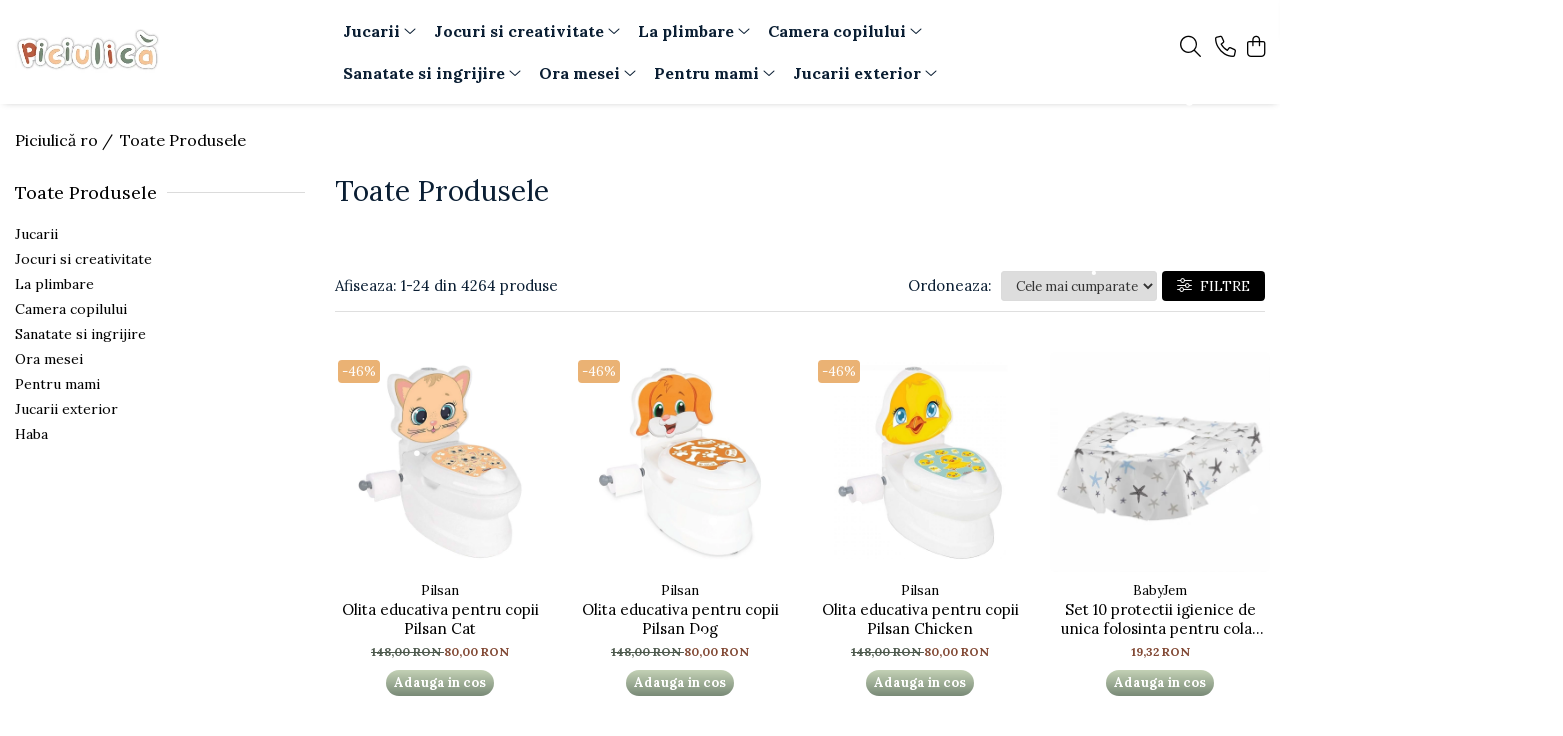

--- FILE ---
content_type: text/html; charset=UTF-8
request_url: https://www.piciulica.ro/produse/bocioland
body_size: 45675
content:
<!DOCTYPE html>

<html lang="ro-ro">

	<head>
		<meta charset="UTF-8">

		<script src="https://gomagcdn.ro/themes/fashion/js/lazysizes.min.js?v=10111414-4.240" async=""></script>

		<script>
			function g_js(callbk){typeof callbk === 'function' ? window.addEventListener("DOMContentLoaded", callbk, false) : false;}
		</script>

					<link rel="icon" sizes="48x48" href="https://gomagcdn.ro/domains/piciulica.ro/files/favicon/favicon5987.png">
			<link rel="apple-touch-icon" sizes="180x180" href="https://gomagcdn.ro/domains/piciulica.ro/files/favicon/favicon5987.png">
		
		<style>
			/*body.loading{overflow:hidden;}
			body.loading #wrapper{opacity: 0;visibility: hidden;}
			body #wrapper{opacity: 1;visibility: visible;transition:all .1s ease-out;}*/

			.main-header .main-menu{min-height:43px;}
			.-g-hide{visibility:hidden;opacity:0;}

					</style>
					<link rel="preconnect" href="https://fonts.googleapis.com" >
					<link rel="preconnect" href="https://fonts.gstatic.com" crossorigin>
		
		<link rel="preconnect" href="https://gomagcdn.ro"><link rel="dns-prefetch" href="https://fonts.googleapis.com" /><link rel="dns-prefetch" href="https://fonts.gstatic.com" /><link rel="dns-prefetch" href="https://connect.facebook.net" /><link rel="dns-prefetch" href="https://www.facebook.com" /><link rel="dns-prefetch" href="https://www.googletagmanager.com" /><link rel="dns-prefetch" href="https://static.hotjar.com" />

					<link rel="preload" as="image" href="https://gomagcdn.ro/domains/piciulica.ro/files/product/large/olita-educativa-pentru-copii-pilsan-cat-221352.webp"   >
					<link rel="preload" as="image" href="https://gomagcdn.ro/domains/piciulica.ro/files/product/large/olita-educativa-pentru-copii-pilsan-dog-515472.webp"   >
					<link rel="preload" as="style" href="https://fonts.googleapis.com/css2?family=Catamaran:wght@300;400;500;600;700&display=swap" fetchpriority="high" onload="this.onload=null;this.rel='stylesheet'" crossorigin>
		
		<link rel="preload" href="https://gomagcdn.ro/themes/fashion/js/plugins.js?v=10111414-4.240" as="script">

		
					<link rel="preload" href="https://www.piciulica.ro/theme/default.js?v=41768251541" as="script">
				
		<link rel="preload" href="https://gomagcdn.ro/themes/fashion/js/dev.js?v=10111414-4.240" as="script">

					<noscript>
				<link rel="stylesheet" href="https://fonts.googleapis.com/css2?family=Catamaran:wght@300;400;500;600;700&display=swap">
			</noscript>
		
					<link rel="stylesheet" href="https://gomagcdn.ro/themes/fashion/css/main-min-v2.css?v=10111414-4.240-1" data-values='{"blockScripts": "1"}'>
		
					<link rel="stylesheet" href="https://www.piciulica.ro/theme/default.css?v=41768251541">
		
						<link rel="stylesheet" href="https://gomagcdn.ro/themes/fashion/css/dev-style.css?v=10111414-4.240-1">
					<style>
									/* OTHER THEMES */
					.product-box .image {padding-top: 100%;}
					.product-box .product-icon-holder {aspect-ratio:1/1}
					.product-box .image img {position: absolute;max-height: 100%;}
							</style>
		
		
		
		<link rel="alternate" hreflang="x-default" href="https://www.piciulica.ro/produse">
									<link rel="next" href="https://www.piciulica.ro/produse?t=all&p=1" /><!-- Global site tag pentru Google Ads (folosește același gtag ca GA4) -->
<script>
  window.dataLayer = window.dataLayer || [];
  if (!window.gtag) { function gtag(){ dataLayer.push(arguments); } window.gtag = gtag; }
  gtag('js', new Date());
  gtag('config', 'AW-577290304'); /* init Google Ads */

  /* dacă gtag.js nu e încă încărcat de GA4, îl injectăm acum */
  if (!document.querySelector('script[src*="googletagmanager.com/gtag/js"]')) {
    var s = document.createElement('script');
    s.async = true;
    s.src = 'https://www.googletagmanager.com/gtag/js?id=AW-577290304';
    document.head.appendChild(s);
  }
</script>					
		<meta name="expires" content="never">
		<meta name="revisit-after" content="1 days">
					<meta name="author" content="Gomag">
				<title></title>


					<meta name="robots" content="index,follow" />
						
		<meta name="description" content="">
		<meta class="viewport" name="viewport" content="width=device-width, initial-scale=1.0, user-scalable=no">
							<meta property="og:description" content="Articole pentru copii si bebelusi"/>
							<meta property="og:image" content="https://www.piciulica.ro/domains/piciulica.ro/files/company/og-image3651.png"/>
															<link rel="canonical" href="https://www.piciulica.ro/produse" />
			<meta property="og:url" content="https://www.piciulica.ro/produse"/>
						
		<meta name="distribution" content="Global">
		<meta name="owner" content="www.piciulica.ro">
		<meta name="publisher" content="www.piciulica.ro">
		<meta name="rating" content="General">
		<meta name="copyright" content="Copyright www.piciulica.ro 2026. All rights reserved">
		<link rel="search" href="https://www.piciulica.ro/opensearch.ro.xml" type="application/opensearchdescription+xml" title="Cautare"/>

		
							<script src="https://gomagcdn.ro/themes/fashion/js/jquery-2.1.4.min.js"></script>
			<script defer src="https://gomagcdn.ro/themes/fashion/js/jquery.autocomplete.js?v=20181023"></script>
			<script src="https://gomagcdn.ro/themes/fashion/js/gomag.config.js?v=10111414-4.240"></script>
			<script src="https://gomagcdn.ro/themes/fashion/js/gomag.js?v=10111414-4.240"></script>
		
													
<script>
	var items = [];
	
			items.push(
			{
				id		:'PL-07-563',
				name	:'Olita educativa pentru copii Pilsan Cat',
				brand	:'Pilsan',
				category:'Olite si reductoare toaleta',
				price	:80.0000,
				google_business_vertical: 'retail'
			}
		);
			items.push(
			{
				id		:'PL-07-562',
				name	:'Olita educativa pentru copii Pilsan Dog',
				brand	:'Pilsan',
				category:'Olite si reductoare toaleta',
				price	:80.0000,
				google_business_vertical: 'retail'
			}
		);
			items.push(
			{
				id		:'PL-07-564',
				name	:'Olita educativa pentru copii Pilsan Chicken',
				brand	:'Pilsan',
				category:'Olite si reductoare toaleta',
				price	:80.0000,
				google_business_vertical: 'retail'
			}
		);
			items.push(
			{
				id		:'bj_360',
				name	:'Set 10 protectii igienice de unica folosinta pentru colac toaleta BabyJem',
				brand	:'BabyJem',
				category:'Olite si reductoare toaleta',
				price	:19.3200,
				google_business_vertical: 'retail'
			}
		);
			items.push(
			{
				id		:'PL-07-566',
				name	:'Olita educativa pentru copii Pilsan Elephant',
				brand	:'Pilsan',
				category:'Olite si reductoare toaleta',
				price	:80.0000,
				google_business_vertical: 'retail'
			}
		);
			items.push(
			{
				id		:'PL-07-565',
				name	:'Olita educativa pentru copii Pilsan Penguin',
				brand	:'Pilsan',
				category:'Olite si reductoare toaleta',
				price	:80.0000,
				google_business_vertical: 'retail'
			}
		);
			items.push(
			{
				id		:'LKPX02501BB',
				name	:'Carucior sport Chipolino Pixie, Blackberry',
				brand	:'Chipolino',
				category:'Carucioare sport',
				price	:383.1800,
				google_business_vertical: 'retail'
			}
		);
			items.push(
			{
				id		:'PL-07-561',
				name	:'Olita educativa pentru copii Pilsan Panda',
				brand	:'Pilsan',
				category:'Olite si reductoare toaleta',
				price	:80.0000,
				google_business_vertical: 'retail'
			}
		);
			items.push(
			{
				id		:'S7600320250',
				name	:'Masuta de machiaj Disney Princess 2 in 1 roz cu accesorii',
				brand	:'Smoby',
				category:'Jucarii de rol',
				price	:305.0000,
				google_business_vertical: 'retail'
			}
		);
			items.push(
			{
				id		:'SDKSN02506KI',
				name	:'Inaltator auto copii Chipolino Sonic I-Size 125–150 cm cu Isofix – model Kitten, Roz',
				brand	:'Chipolino',
				category:'Inaltatoare auto',
				price	:252.8400,
				google_business_vertical: 'retail'
			}
		);
			items.push(
			{
				id		:'LKSP02503TR',
				name	:'Carucior sport Chipolino Sparkle - Tiramisu',
				brand	:'Chipolino',
				category:'Carucioare sport',
				price	:388.0800,
				google_business_vertical: 'retail'
			}
		);
			items.push(
			{
				id		:'LKMLN0254CA',
				name	:'Carucior sport Chipolino Milano - Cat, Roz',
				brand	:'Chipolino',
				category:'Carucioare sport',
				price	:284.2000,
				google_business_vertical: 'retail'
			}
		);
			items.push(
			{
				id		:'LKRV02505BA',
				name	:'Carucior sport Chipolino Revolut cu sezut rotativ - Basil',
				brand	:'Chipolino',
				category:'Carucioare sport',
				price	:631.1200,
				google_business_vertical: 'retail'
			}
		);
			items.push(
			{
				id		:'ML95084',
				name	:'Soroban Numaratoare japoneza Miniland',
				brand	:'Miniland',
				category:'Jucarii educative',
				price	:111.9000,
				google_business_vertical: 'retail'
			}
		);
			items.push(
			{
				id		:'CCPPL017',
				name	:'Provocarea conexiunilor -  Why Connect',
				brand	:'Chalk and Chuckles',
				category:'Iq Games',
				price	:82.0000,
				google_business_vertical: 'retail'
			}
		);
			items.push(
			{
				id		:'HTD8816C',
				name	:'Termometru infrarosu fara contact',
				brand	:'Hetaida',
				category:'Termometre',
				price	:183.0000,
				google_business_vertical: 'retail'
			}
		);
			items.push(
			{
				id		:'BJT052',
				name	:'Set sine pentru circuit feroviar',
				brand	:'BIGJIGS Toys',
				category:'Trenulete si accesorii',
				price	:120.0000,
				google_business_vertical: 'retail'
			}
		);
			items.push(
			{
				id		:'PICI-300384',
				name	:'Bol bebelusi Vicki &amp; Pirli - roz',
				brand	:'HABA',
				category:'Farfurii si boluri',
				price	:28.0000,
				google_business_vertical: 'retail'
			}
		);
			items.push(
			{
				id		:'PICI-300387',
				name	:'Farfurie bebelusi Vicki &amp; Pirli - roz',
				brand	:'HABA',
				category:'Farfurii si boluri',
				price	:17.0000,
				google_business_vertical: 'retail'
			}
		);
			items.push(
			{
				id		:'PICI-305145',
				name	:'Bol bebelusi, Arici',
				brand	:'HABA',
				category:'Farfurii si boluri',
				price	:28.0000,
				google_business_vertical: 'retail'
			}
		);
			items.push(
			{
				id		:'PICI-305143',
				name	:'Farfurie bebelusi, Arici',
				brand	:'HABA',
				category:'Farfurii si boluri',
				price	:17.0000,
				google_business_vertical: 'retail'
			}
		);
			items.push(
			{
				id		:'edi8167',
				name	:'Cort de joaca Ecotoys Supermarket',
				brand	:'Ecotoys',
				category:'Corturi de joaca',
				price	:101.0000,
				google_business_vertical: 'retail'
			}
		);
			items.push(
			{
				id		:'060164',
				name	:'Zornaitoare - Ursuletul Bruno',
				brand	:'Fehn',
				category:'Zornaitoare',
				price	:49.0000,
				google_business_vertical: 'retail'
			}
		);
			items.push(
			{
				id		:'060157',
				name	:'Jucarie doudou - Ursuletul Bruno',
				brand	:'Fehn',
				category:'Jucarii de plus',
				price	:85.0000,
				google_business_vertical: 'retail'
			}
		);
	
	gtag('event', 'view_item_list', {
					item_list_id: '14',
			item_list_name: '',
				send_to	: 'AW-577290304',
		value	: 0,
		items	: [items]
	});
</script><script>	
	$(document).ready(function(){
		
		$(document).on('click', $GomagConfig.cartSummaryItemRemoveButton, function() {
			var productId = $(this).attr("data-product");
			var productSku = $(this).attr("data-productsku");
			var productPrice = $(this).attr("data-productprice");
			var productQty = $(this).attr("data-qty");
			
			gtag('event', 'remove_from_cart', {
					send_to	: 'AW-577290304',
					value	: parseFloat(productQty) * parseFloat(productPrice),
					items:[{
						id		: productSku,
						quantity: productQty,
						price	: productPrice		 
				}]
			})
			
		})
	
		$(document).on('click', $GomagConfig.checkoutItemRemoveButton, function() {
			
			var itemKey = $(this).attr('id').replace('__checkoutItemRemove','');
			var productId = $(this).data("product");
			var productSku = $(this).attr("productsku");
			var productPrice = $(this).attr("productprice");
			var productQty = $('#quantityToAdd_'+itemKey).val();
			
			gtag('event', 'remove_from_cart', {
				send_to	: 'AW-577290304',
				value	: parseFloat(productQty) * parseFloat(productPrice),
				items	:[{
					id		: productSku,
					quantity: productQty,
					price	: productPrice
				}]
			})
			
		})
	});		
	
</script>
<!-- Global site tag (gtag.js) - Google Analytics -->
<script async src="https://www.googletagmanager.com/gtag/js?id=G-Q8BKTDYDS4"></script>
	<script>
 window.dataLayer = window.dataLayer || [];
  function gtag(){dataLayer.push(arguments);}
    var cookieValue = '';
  var name = 'g_c_consent' + "=";
  var decodedCookie = decodeURIComponent(document.cookie);
  var ca = decodedCookie.split(';');
  for(var i = 0; i <ca.length; i++) {
	var c = ca[i];
	while (c.charAt(0) == ' ') {
	  c = c.substring(1);
	}
	if (c.indexOf(name) == 0) {
	  cookieValue = c.substring(name.length, c.length);
	}
  }



if(cookieValue == ''){
	gtag('consent', 'default', {
	  'ad_storage': 'denied',
	  'ad_user_data': 'denied',
	  'ad_personalization': 'denied',
	  'analytics_storage': 'denied',
	  'personalization_storage': 'denied',
	  'functionality_storage': 'denied',
	  'security_storage': 'denied'
	});
	} else if(cookieValue != '-1'){


			gtag('consent', 'default', {
			'ad_storage': 'granted',
			'ad_user_data': 'granted',
			'ad_personalization': 'granted',
			'analytics_storage': 'granted',
			'personalization_storage': 'granted',
			'functionality_storage': 'granted',
			'security_storage': 'granted'
		});
	} else {
	 gtag('consent', 'default', {
		  'ad_storage': 'denied',
		  'ad_user_data': 'denied',
		  'ad_personalization': 'denied',
		  'analytics_storage': 'denied',
			'personalization_storage': 'denied',
			'functionality_storage': 'denied',
			'security_storage': 'denied'
		});

		 }
</script>
<script>

	
  gtag('js', new Date());

 
$.Gomag.bind('Cookie/Policy/Consent/Denied', function(){
	gtag('consent', 'update', {
		  'ad_storage': 'denied',
		  'ad_user_data': 'denied',
		  'ad_personalization': 'denied',
		  'analytics_storage': 'denied',
			'personalization_storage': 'denied',
			'functionality_storage': 'denied',
			'security_storage': 'denied'
		});
		})
$.Gomag.bind('Cookie/Policy/Consent/Granted', function(){
	gtag('consent', 'update', {
		  'ad_storage': 'granted',
		  'ad_user_data': 'granted',
		  'ad_personalization': 'granted',
		  'analytics_storage': 'granted',
			'personalization_storage': 'granted',
			'functionality_storage': 'granted',
			'security_storage': 'granted'
		});
		})
  gtag('config', 'G-Q8BKTDYDS4', {allow_enhanced_conversions: true });
</script>
<script>
	function gaBuildProductVariant(product)
	{
		let _return = '';
		if(product.version != undefined)
		{
			$.each(product.version, function(i, a){
				_return += (_return == '' ? '' : ', ')+a.value;
			})
		}
		return _return;
	}

</script>
<script>
	$.Gomag.bind('Product/Add/To/Cart/After/Listing', function gaProductAddToCartLV4(event, data) {
		if(data.product !== undefined) {
			var gaProduct = false;
			if(typeof(gaProducts) != 'undefined' && gaProducts[data.product.id] != undefined)
			{
				gaProduct = gaProducts[data.product.id];

			}

			if(gaProduct == false)
			{
				gaProduct = {};
				gaProduct.item_id = data.product.id;
				gaProduct.currency = data.product.currency ? (String(data.product.currency).toLowerCase() == 'lei' ? 'RON' : data.product.currency) : 'RON';
				gaProduct.item_name =  data.product.sku ;
				gaProduct.item_variant= gaBuildProductVariant(data.product);
				gaProduct.item_brand = data.product.brand;
				gaProduct.item_category = data.product.category;

			}

			gaProduct.price = parseFloat(data.product.price).toFixed(2);
			gaProduct.quantity = data.product.productQuantity;
			gtag("event", "add_to_cart", {
				currency: gaProduct.currency,
				value: parseFloat(gaProduct.price) * parseFloat(gaProduct.quantity),
				items: [
					gaProduct
				]
			});

		}
	})
	$.Gomag.bind('Product/Add/To/Cart/After/Details', function gaProductAddToCartDV4(event, data){

		if(data.product !== undefined){

			var gaProduct = false;
			if(
				typeof(gaProducts) != 'undefined'
				&&
				gaProducts[data.product.id] != undefined
			)
			{
				var gaProduct = gaProducts[data.product.id];
			}

			if(gaProduct == false)
			{
				gaProduct = {};
				gaProduct.item_id = data.product.id;
				gaProduct.currency = data.product.currency ? (String(data.product.currency).toLowerCase() == 'lei' ? 'RON' : data.product.currency) : 'RON';
				gaProduct.item_name =  data.product.sku ;
				gaProduct.item_variant= gaBuildProductVariant(data.product);
				gaProduct.item_brand = data.product.brand;
				gaProduct.item_category = data.product.category;

			}

			gaProduct.price = parseFloat(data.product.price).toFixed(2);
			gaProduct.quantity = data.product.productQuantity;


			gtag("event", "add_to_cart", {
			  currency: gaProduct.currency,
			  value: parseFloat(gaProduct.price) * parseFloat(gaProduct.quantity),
			  items: [
				gaProduct
			  ]
			});
        }

	})
	 $.Gomag.bind('Product/Remove/From/Cart', function gaProductRemovedFromCartV4(event, data){
		var envData = $.Gomag.getEnvData();
		var products = envData.products;

		if(data.data.product !== undefined && products[data.data.product] !== undefined){


			var dataProduct = products[data.data.product];


			gaProduct = {};
			gaProduct.item_id = dataProduct.id;

			gaProduct.item_name =   dataProduct.sku ;
			gaProduct.currency = dataProduct.currency ? (String(dataProduct.currency).toLowerCase() == 'lei' ? 'RON' : dataProduct.currency) : 'RON';
			gaProduct.item_category = dataProduct.category;
			gaProduct.item_brand = dataProduct.brand;
			gaProduct.price = parseFloat(dataProduct.price).toFixed(2);
			gaProduct.quantity = data.data.quantity;
			gaProduct.item_variant= gaBuildProductVariant(dataProduct);
			gtag("event", "remove_from_cart", {
			  currency: gaProduct.currency,
			  value: parseFloat(gaProduct.price) * parseFloat(gaProduct.quantity),
			  items: [
				gaProduct
			  ]
			});
        }

	});

	 $.Gomag.bind('Cart/Quantity/Update', function gaCartQuantityUpdateV4(event, data){
		var envData = $.Gomag.getEnvData();
		var products = envData.products;
		if(!data.data.finalQuantity || !data.data.initialQuantity)
		{
			return false;
		}
		var dataProduct = products[data.data.product];
		if(dataProduct == undefined)
		{
			return false;
		}

		gaProduct = {};
		gaProduct.item_id = dataProduct.id;
		gaProduct.currency = dataProduct.currency ? (String(dataProduct.currency).toLowerCase() == 'lei' ? 'RON' : dataProduct.currency) : 'RON';
		gaProduct.item_name =  dataProduct.sku ;

		gaProduct.item_category = dataProduct.category;
		gaProduct.item_brand = dataProduct.brand;
		gaProduct.price = parseFloat(dataProduct.price).toFixed(2);
		gaProduct.item_variant= gaBuildProductVariant(dataProduct);
		if(parseFloat(data.data.initialQuantity) < parseFloat(data.data.finalQuantity))
		{
			var quantity = parseFloat(data.data.finalQuantity) - parseFloat(data.data.initialQuantity);
			gaProduct.quantity = quantity;

			gtag("event", "add_to_cart", {
			  currency: gaProduct.currency,
			  value: parseFloat(gaProduct.price) * parseFloat(gaProduct.quantity),
			  items: [
				gaProduct
			  ]
			});
		}
		else if(parseFloat(data.data.initialQuantity) > parseFloat(data.data.finalQuantity))
		{
			var quantity = parseFloat(data.data.initialQuantity) - parseFloat(data.data.finalQuantity);
			gaProduct.quantity = quantity;
			gtag("event", "remove_from_cart", {
			  currency: gaProduct.currency,
			  value: parseFloat(gaProduct.price) * parseFloat(gaProduct.quantity),
			  items: [
				gaProduct
			  ]
			});
		}

	});

</script>
<script>
function gmsc(name, value)
{
	if(value != undefined && value)
	{
		var expires = new Date();
		expires.setTime(expires.getTime() + parseInt(3600*24*1000*90));
		document.cookie = encodeURIComponent(name) + "=" + encodeURIComponent(value) + '; expires='+ expires.toUTCString() + "; path=/";
	}
}
let gmqs = window.location.search;
let gmup = new URLSearchParams(gmqs);
gmsc('g_sc', gmup.get('shop_campaign'));
gmsc('shop_utm_campaign', gmup.get('utm_campaign'));
gmsc('shop_utm_medium', gmup.get('utm_medium'));
gmsc('shop_utm_source', gmup.get('utm_source'));
</script><!-- Facebook Pixel Code -->
				<script>
				!function(f,b,e,v,n,t,s){if(f.fbq)return;n=f.fbq=function(){n.callMethod?
				n.callMethod.apply(n,arguments):n.queue.push(arguments)};if(!f._fbq)f._fbq=n;
				n.push=n;n.loaded=!0;n.version="2.0";n.queue=[];t=b.createElement(e);t.async=!0;
				t.src=v;s=b.getElementsByTagName(e)[0];s.parentNode.insertBefore(t,s)}(window,
				document,"script","//connect.facebook.net/en_US/fbevents.js");

				fbq("init", "379530543315450");
				fbq("track", "PageView");</script>
				<!-- End Facebook Pixel Code -->
				<script>
				$.Gomag.bind('User/Ajax/Data/Loaded', function(event, data){
					if(data != undefined && data.data != undefined)
					{
						var eventData = data.data;
						if(eventData.facebookUserData != undefined)
						{
							$('body').append(eventData.facebookUserData);
						}
					}
				})
				</script>
				<meta name="facebook-domain-verification" content="eq6u9auwtx6n4sfhgql690xaquh896" /><script>
	$.Gomag.bind('Product/Add/To/Cart/After/Listing', function(event, data){
		if(data.product !== undefined){
			gtag('event', 'add_to_cart', {
				send_to	: 'AW-577290304',
				value	: parseFloat(data.product.productQuantity) * parseFloat(data.product.price),
				items	:[{
					id		: data.product.sku,
					name	: data.product.name,
					brand	: data.product.brand,
					category: data.product.category,
					quantity: data.product.productQuantity,
					price	: data.product.price
				 
			}]
		   })
        }
	})
	$.Gomag.bind('Product/Add/To/Cart/After/Details', function(event, data){
		
		if(data.product !== undefined){
			gtag('event', 'add_to_cart', {
				send_to: 'AW-577290304',
				value: parseFloat(data.product.productQuantity) * parseFloat(data.product.price),
				items: [{
					id: data.product.sku,
					name		: data.product.name,
					brand		: data.product.brand,
					category	: data.product.category,
					quantity	: data.product.productQuantity,
					price		: data.product.price
				}]	
			})
		}
	})
   
</script><meta property="fb:app_id"                       content="101286415100156" />
<meta property="og:type"                         content="website" />
	<meta property="og:title"                        content="www.piciulica.ro" />
<!-- Hotjar Tracking Code for www.piciulica.ro -->
<script>
    (function(h,o,t,j,a,r){
        h.hj=h.hj||function(){(h.hj.q=h.hj.q||[]).push(arguments)};
        h._hjSettings={hjid:2183933,hjsv:6};
        a=o.getElementsByTagName('head')[0];
        r=o.createElement('script');r.async=1;
        r.src=t+h._hjSettings.hjid+j+h._hjSettings.hjsv;
        a.appendChild(r);
    })(window,document,'https://static.hotjar.com/c/hotjar-','.js?sv=');
</script> <meta name="google-site-verification" content="zLiDtnHAzsIZ6jJJkwnEnPKo_l4dLuoPeL2KgAmawOA"/>					
		
	</head>

	<body class="" style="background: #ffffff top center repeat;">

		<script >
			function _addCss(url, attribute, value, loaded){
				var _s = document.createElement('link');
				_s.rel = 'stylesheet';
				_s.href = url;
				_s.type = 'text/css';
				if(attribute)
				{
					_s.setAttribute(attribute, value)
				}
				if(loaded){
					_s.onload = function(){
						var dom = document.getElementsByTagName('body')[0];
						//dom.classList.remove('loading');
					}
				}
				var _st = document.getElementsByTagName('link')[0];
				_st.parentNode.insertBefore(_s, _st);
			}
			//_addCss('https://fonts.googleapis.com/css2?family=Open+Sans:ital,wght@0,300;0,400;0,600;0,700;1,300;1,400&display=swap');
			_addCss('https://gomagcdn.ro/themes/_fonts/Open-Sans.css');

		</script>
		<script>
				/*setTimeout(
				  function()
				  {
				   document.getElementsByTagName('body')[0].classList.remove('loading');
				  }, 1000);*/
		</script>
							
		
		<div id="wrapper">
			<!-- BLOCK:e35e6fafdd9a3bccb275478d97421d35 start -->
<div id="_cartSummary" class="hide"></div>

<script >
	$(document).ready(function() {

		$(document).on('keypress', '.-g-input-loader', function(){
			$(this).addClass('-g-input-loading');
		})

		$.Gomag.bind('Product/Add/To/Cart/After', function(eventResponse, properties)
		{
									var data = JSON.parse(properties.data);
			$('.q-cart').html(data.quantity);
			if(parseFloat(data.quantity) > 0)
			{
				$('.q-cart').removeClass('hide');
			}
			else
			{
				$('.q-cart').addClass('hide');
			}
			$('.cartPrice').html(data.subtotal + ' ' + data.currency);
			$('.cartProductCount').html(data.quantity);


		})
		$('#_cartSummary').on('updateCart', function(event, cart) {
			var t = $(this);

			$.get('https://www.piciulica.ro/cart-update', {
				cart: cart
			}, function(data) {

				$('.q-cart').html(data.quantity);
				if(parseFloat(data.quantity) > 0)
				{
					$('.q-cart').removeClass('hide');
				}
				else
				{
					$('.q-cart').addClass('hide');
				}
				$('.cartPrice').html(data.subtotal + ' ' + data.currency);
				$('.cartProductCount').html(data.quantity);
			}, 'json');
			window.ga = window.ga || function() {
				(ga.q = ga.q || []).push(arguments)
			};
			ga('send', 'event', 'Buton', 'Click', 'Adauga_Cos');
		});

		if(window.gtag_report_conversion) {
			$(document).on("click", 'li.phone-m', function() {
				var phoneNo = $('li.phone-m').children( "a").attr('href');
				gtag_report_conversion(phoneNo);
			});

		}

	});
</script>



<header class="main-header container-bg clearfix" data-block="headerBlock">
	<div class="discount-tape container-h full -g-hide" id="_gomagHellobar"></div>

		
	<div class="top-head-bg container-h full">

		<div class="top-head container-h">
			<div class="row">
				<div class="col-sm-2 col-xs-12 logo-h">
					
	<a href="https://www.piciulica.ro" id="logo" data-pageId="2">
		<img src="https://gomagcdn.ro/domains/piciulica.ro/files/company/logo-transparent-culori-pastel-copy612255654896914086023767.png" fetchpriority="high" class="img-responsive" alt="Piciulică.ro" title="Piciulică.ro" width="200" height="50" style="width:auto;">
	</a>
				</div>
				<div class="col-sm-4 col-xs-7 main search-form-box">
					
<form name="search-form" class="search-form" action="https://www.piciulica.ro/produse" id="_searchFormMainHeader">

	<input id="_autocompleteSearchMainHeader" name="c" class="input-placeholder -g-input-loader" type="text" placeholder="Cauta in site..." aria-label="Search"  value="">
	<button id="_doSearch" class="search-button" aria-hidden="true">
		<i class="fa fa-search" aria-hidden="true"></i>
	</button>

				<script >
			$(document).ready(function() {

				$('#_autocompleteSearchMainHeader').autocomplete({
					serviceUrl: 'https://www.piciulica.ro/autocomplete',
					minChars: 2,
					deferRequestBy: 700,
					appendTo: '#_searchFormMainHeader',
					width: parseInt($('#_doSearch').offset().left) - parseInt($('#_autocompleteSearchMainHeader').offset().left),
					formatResult: function(suggestion, currentValue) {
						return suggestion.value;
					},
					onSelect: function(suggestion) {
						$(this).val(suggestion.data);
					},
					onSearchComplete: function(suggestion) {
						$(this).removeClass('-g-input-loading');
					}
				});
				$(document).on('click', '#_doSearch', function(e){
					e.preventDefault();
					if($('#_autocompleteSearchMainHeader').val() != '')
					{
						$('#_searchFormMainHeader').submit();
					}
				})
			});
		</script>
	

</form>
				</div>
				<div class="col-xs-5 acount-section">
					
<ul>
	<li class="search-m hide">
		<a href="#" class="-g-no-url" aria-label="Cauta in site..." data-pageId="">
			<i class="fa fa-search search-open" aria-hidden="true"></i>
			<i style="display:none" class="fa fa-times search-close" aria-hidden="true"></i>
		</a>
	</li>
	<li class="-g-user-icon -g-user-icon-empty">
			
	</li>
	
				<li class="contact-header">
			<a href="tel:0747023555" aria-label="Contacteaza-ne" data-pageId="3">
				<i class="fa fa-phone" aria-hidden="true"></i>
								<span>0747023555</span>
			</a>
		</li>
			<li class="wishlist-header hide">
		<a href="https://www.piciulica.ro/wishlist" aria-label="Wishlist" data-pageId="28">
			<span class="-g-wishlist-product-count -g-hide"></span>
			<i class="fa fa-heart-o" aria-hidden="true"></i>
			<span class="">Favorite</span>
		</a>
	</li>
	<li class="cart-header-btn cart">
		<a class="cart-drop _showCartHeader" href="https://www.piciulica.ro/cos-de-cumparaturi" aria-label="Cos de cumparaturi">
			<span class="q-cart hide">0</span>
			<i class="fa fa-shopping-bag" aria-hidden="true"></i>
			<span class="count cartPrice">0,00
				
			</span>
		</a>
					<div class="cart-dd  _cartShow cart-closed"></div>
			</li>

	</ul>

	<script>
		$(document).ready(function() {
			//Cart
							$('.cart').mouseenter(function() {
					$.Gomag.showCartSummary('div._cartShow');
				}).mouseleave(function() {
					$.Gomag.hideCartSummary('div._cartShow');
					$('div._cartShow').removeClass('cart-open');
				});
						$(document).on('click', '.dropdown-toggle', function() {
				window.location = $(this).attr('href');
			})
		})
	</script>

				</div>
				<div class="col-xs-5 navigation-holder">
					
<div id="navigation">
	<nav id="main-menu" class="main-menu container-h full clearfix">
		<a href="#" class="menu-trg -g-no-url" title="Produse">
			<span>&nbsp;</span>
		</a>
		
<div class="container-h nav-menu-hh clearfix">

	<!-- BASE MENU -->
	<ul class="
			nav-menu base-menu container-h
			-g-menu-main-category-url
			
		">

		

			
		<li class="menu-drop __GomagMM ">
							<a
					href="https://www.piciulica.ro/jucarii"
					class="  "
					rel="  "
					
					title="Jucarii"
					data-Gomag=''
					data-block-name="mainMenuD0"
					data-pageId= "80"
					data-block="mainMenuD">
											<span class="list">Jucarii</span>
						<i class="fa fa-angle-down"></i>
				</a>

									<div class="menu-dd">
										<ul class="drop-list clearfix w100">
																																						<li class="fl">
										<div class="col">
											<p class="title">
												<a
												href="https://www.piciulica.ro/jucarii-bebelusi"
												class="title    "
												rel="  "
												
												title="Jucarii bebelusi"
												data-Gomag=''
												data-block-name="mainMenuD1"
												data-block="mainMenuD"
												data-pageId= "80"
												>
																										Jucarii bebelusi
												</a>
											</p>
																																															<a
														href="https://www.piciulica.ro/antemergatoare"
														rel="  "
														
														title="Antemergatoare"
														class="    "
														data-Gomag=''
														data-block-name="mainMenuD2"
														data-block="mainMenuD"
														data-pageId=""
													>
																												<i class="fa fa-angle-right"></i>
														<span>Antemergatoare</span>
													</a>
																									<a
														href="https://www.piciulica.ro/jucarii-de-plus-bebelusi"
														rel="  "
														
														title="Jucarii de plus"
														class="    "
														data-Gomag=''
														data-block-name="mainMenuD2"
														data-block="mainMenuD"
														data-pageId=""
													>
																												<i class="fa fa-angle-right"></i>
														<span>Jucarii de plus</span>
													</a>
																									<a
														href="https://www.piciulica.ro/jucarii-de-tras-impins"
														rel="  "
														
														title="Jucarii de tras impins"
														class="    "
														data-Gomag=''
														data-block-name="mainMenuD2"
														data-block="mainMenuD"
														data-pageId=""
													>
																												<i class="fa fa-angle-right"></i>
														<span>Jucarii de tras impins</span>
													</a>
																									<a
														href="https://www.piciulica.ro/jucarii-dentitie"
														rel="  "
														
														title="Jucarii dentitie"
														class="    "
														data-Gomag=''
														data-block-name="mainMenuD2"
														data-block="mainMenuD"
														data-pageId=""
													>
																												<i class="fa fa-angle-right"></i>
														<span>Jucarii dentitie</span>
													</a>
																									<a
														href="https://www.piciulica.ro/jucarii-interactive"
														rel="  "
														
														title="Jucarii interactive"
														class="    "
														data-Gomag=''
														data-block-name="mainMenuD2"
														data-block="mainMenuD"
														data-pageId=""
													>
																												<i class="fa fa-angle-right"></i>
														<span>Jucarii interactive</span>
													</a>
																									<a
														href="https://www.piciulica.ro/jucarii-muzicale"
														rel="  "
														
														title="Jucarii muzicale"
														class="    "
														data-Gomag=''
														data-block-name="mainMenuD2"
														data-block="mainMenuD"
														data-pageId=""
													>
																												<i class="fa fa-angle-right"></i>
														<span>Jucarii muzicale</span>
													</a>
																									<a
														href="https://www.piciulica.ro/jucarii-pentru-patut-si-carucior"
														rel="  "
														
														title="Jucarii pentru patut si carucior"
														class="    "
														data-Gomag=''
														data-block-name="mainMenuD2"
														data-block="mainMenuD"
														data-pageId=""
													>
																												<i class="fa fa-angle-right"></i>
														<span>Jucarii pentru patut si carucior</span>
													</a>
																									<a
														href="https://www.piciulica.ro/saltelute-si-centre-de-activitati"
														rel="  "
														
														title="Saltelute si centre de activitati"
														class="    "
														data-Gomag=''
														data-block-name="mainMenuD2"
														data-block="mainMenuD"
														data-pageId=""
													>
																												<i class="fa fa-angle-right"></i>
														<span>Saltelute si centre de activitati</span>
													</a>
																									<a
														href="https://www.piciulica.ro/zornaitoare"
														rel="  "
														
														title="Zornaitoare"
														class="    "
														data-Gomag=''
														data-block-name="mainMenuD2"
														data-block="mainMenuD"
														data-pageId=""
													>
																												<i class="fa fa-angle-right"></i>
														<span>Zornaitoare</span>
													</a>
																							
										</div>
									</li>
																																<li class="fl">
										<div class="col">
											<p class="title">
												<a
												href="https://www.piciulica.ro/jucarii-din-lemn"
												class="title    "
												rel="  "
												
												title="Jucarii din lemn"
												data-Gomag=''
												data-block-name="mainMenuD1"
												data-block="mainMenuD"
												data-pageId= "80"
												>
																										Jucarii din lemn
												</a>
											</p>
																						
										</div>
									</li>
																																<li class="fl">
										<div class="col">
											<p class="title">
												<a
												href="https://www.piciulica.ro/jucarii-educative"
												class="title    "
												rel="  "
												
												title="Jucarii educative"
												data-Gomag=''
												data-block-name="mainMenuD1"
												data-block="mainMenuD"
												data-pageId= "80"
												>
																										Jucarii educative
												</a>
											</p>
																						
										</div>
									</li>
																																<li class="fl">
										<div class="col">
											<p class="title">
												<a
												href="https://www.piciulica.ro/papusi-copii"
												class="title    "
												rel="  "
												
												title="Papusi"
												data-Gomag=''
												data-block-name="mainMenuD1"
												data-block="mainMenuD"
												data-pageId= "80"
												>
																										Papusi
												</a>
											</p>
																																															<a
														href="https://www.piciulica.ro/carucioare-papusi"
														rel="  "
														
														title="Carucioare papusi"
														class="    "
														data-Gomag=''
														data-block-name="mainMenuD2"
														data-block="mainMenuD"
														data-pageId=""
													>
																												<i class="fa fa-angle-right"></i>
														<span>Carucioare papusi</span>
													</a>
																									<a
														href="https://www.piciulica.ro/casute-pentru-papusi"
														rel="  "
														
														title="Casute pentru papusi"
														class="    "
														data-Gomag=''
														data-block-name="mainMenuD2"
														data-block="mainMenuD"
														data-pageId=""
													>
																												<i class="fa fa-angle-right"></i>
														<span>Casute pentru papusi</span>
													</a>
																									<a
														href="https://www.piciulica.ro/hainute-si-accesorii-pentru-papusi"
														rel="  "
														
														title="Hainute si accesorii pentru papusi"
														class="    "
														data-Gomag=''
														data-block-name="mainMenuD2"
														data-block="mainMenuD"
														data-pageId=""
													>
																												<i class="fa fa-angle-right"></i>
														<span>Hainute si accesorii pentru papusi</span>
													</a>
																									<a
														href="https://www.piciulica.ro/mobilier-pentru-papusi"
														rel="  "
														
														title="Mobilier pentru papusi"
														class="    "
														data-Gomag=''
														data-block-name="mainMenuD2"
														data-block="mainMenuD"
														data-pageId=""
													>
																												<i class="fa fa-angle-right"></i>
														<span>Mobilier pentru papusi</span>
													</a>
																									<a
														href="https://www.piciulica.ro/papusi-bebelus"
														rel="  "
														
														title="Papusi bebelus"
														class="    "
														data-Gomag=''
														data-block-name="mainMenuD2"
														data-block="mainMenuD"
														data-pageId=""
													>
																												<i class="fa fa-angle-right"></i>
														<span>Papusi bebelus</span>
													</a>
																									<a
														href="https://www.piciulica.ro/papusi-de-mana"
														rel="  "
														
														title="Papusi de mana"
														class="    "
														data-Gomag=''
														data-block-name="mainMenuD2"
														data-block="mainMenuD"
														data-pageId=""
													>
																												<i class="fa fa-angle-right"></i>
														<span>Papusi de mana</span>
													</a>
																									<a
														href="https://www.piciulica.ro/papusi-steffi-love"
														rel="  "
														
														title="Papusi Steffi Love"
														class="    "
														data-Gomag=''
														data-block-name="mainMenuD2"
														data-block="mainMenuD"
														data-pageId=""
													>
																												<i class="fa fa-angle-right"></i>
														<span>Papusi Steffi Love</span>
													</a>
																									<a
														href="https://www.piciulica.ro/papusi-textile"
														rel="  "
														
														title="Papusi textile"
														class="    "
														data-Gomag=''
														data-block-name="mainMenuD2"
														data-block="mainMenuD"
														data-pageId=""
													>
																												<i class="fa fa-angle-right"></i>
														<span>Papusi textile</span>
													</a>
																							
										</div>
									</li>
																																<li class="fl">
										<div class="col">
											<p class="title">
												<a
												href="https://www.piciulica.ro/bucatarii-si-supermarket"
												class="title    "
												rel="  "
												
												title="Bucatarii si supermarket"
												data-Gomag=''
												data-block-name="mainMenuD1"
												data-block="mainMenuD"
												data-pageId= "80"
												>
																										Bucatarii si supermarket
												</a>
											</p>
																																															<a
														href="https://www.piciulica.ro/accesorii-pentru-bucatarie"
														rel="  "
														
														title="Accesorii pentru bucatarie"
														class="    "
														data-Gomag=''
														data-block-name="mainMenuD2"
														data-block="mainMenuD"
														data-pageId=""
													>
																												<i class="fa fa-angle-right"></i>
														<span>Accesorii pentru bucatarie</span>
													</a>
																									<a
														href="https://www.piciulica.ro/bucatarii-de-joaca-din-lemn"
														rel="  "
														
														title="Bucatarii de joaca din lemn"
														class="    "
														data-Gomag=''
														data-block-name="mainMenuD2"
														data-block="mainMenuD"
														data-pageId=""
													>
																												<i class="fa fa-angle-right"></i>
														<span>Bucatarii de joaca din lemn</span>
													</a>
																									<a
														href="https://www.piciulica.ro/fructe-legume-alimente"
														rel="  "
														
														title="Fructe, legume, alimente"
														class="    "
														data-Gomag=''
														data-block-name="mainMenuD2"
														data-block="mainMenuD"
														data-pageId=""
													>
																												<i class="fa fa-angle-right"></i>
														<span>Fructe, legume, alimente</span>
													</a>
																									<a
														href="https://www.piciulica.ro/supermarket"
														rel="  "
														
														title="Supermarket"
														class="    "
														data-Gomag=''
														data-block-name="mainMenuD2"
														data-block="mainMenuD"
														data-pageId=""
													>
																												<i class="fa fa-angle-right"></i>
														<span>Supermarket</span>
													</a>
																							
										</div>
									</li>
																																<li class="fl">
										<div class="col">
											<p class="title">
												<a
												href="https://www.piciulica.ro/masinute-trenulete-avioane"
												class="title    "
												rel="  "
												
												title="Masinute, trenulete, avioane"
												data-Gomag=''
												data-block-name="mainMenuD1"
												data-block="mainMenuD"
												data-pageId= "80"
												>
																										Masinute, trenulete, avioane
												</a>
											</p>
																																															<a
														href="https://www.piciulica.ro/masinute-si-camioane"
														rel="  "
														
														title="Masinute si camioane"
														class="    "
														data-Gomag=''
														data-block-name="mainMenuD2"
														data-block="mainMenuD"
														data-pageId=""
													>
																												<i class="fa fa-angle-right"></i>
														<span>Masinute si camioane</span>
													</a>
																									<a
														href="https://www.piciulica.ro/trenulete-si-accesorii"
														rel="  "
														
														title="Trenulete si accesorii"
														class="    "
														data-Gomag=''
														data-block-name="mainMenuD2"
														data-block="mainMenuD"
														data-pageId=""
													>
																												<i class="fa fa-angle-right"></i>
														<span>Trenulete si accesorii</span>
													</a>
																							
										</div>
									</li>
																																<li class="fl">
										<div class="col">
											<p class="title">
												<a
												href="https://www.piciulica.ro/jucarii-de-plus"
												class="title    "
												rel="  "
												
												title="Jucarii de plus"
												data-Gomag=''
												data-block-name="mainMenuD1"
												data-block="mainMenuD"
												data-pageId= "80"
												>
																										Jucarii de plus
												</a>
											</p>
																						
										</div>
									</li>
																																<li class="fl">
										<div class="col">
											<p class="title">
												<a
												href="https://www.piciulica.ro/figurine"
												class="title    "
												rel="  "
												
												title="Figurine"
												data-Gomag=''
												data-block-name="mainMenuD1"
												data-block="mainMenuD"
												data-pageId= "80"
												>
																										Figurine
												</a>
											</p>
																																															<a
														href="https://www.piciulica.ro/animale-salbatice"
														rel="  "
														
														title="Animale salbatice"
														class="    "
														data-Gomag=''
														data-block-name="mainMenuD2"
														data-block="mainMenuD"
														data-pageId=""
													>
																												<i class="fa fa-angle-right"></i>
														<span>Animale salbatice</span>
													</a>
																									<a
														href="https://www.piciulica.ro/figurine-cai"
														rel="  "
														
														title="Cai"
														class="    "
														data-Gomag=''
														data-block-name="mainMenuD2"
														data-block="mainMenuD"
														data-pageId=""
													>
																												<i class="fa fa-angle-right"></i>
														<span>Cai</span>
													</a>
																									<a
														href="https://www.piciulica.ro/insecte-si-paianjeni"
														rel="  "
														
														title="Insecte si paianjeni"
														class="    "
														data-Gomag=''
														data-block-name="mainMenuD2"
														data-block="mainMenuD"
														data-pageId=""
													>
																												<i class="fa fa-angle-right"></i>
														<span>Insecte si paianjeni</span>
													</a>
																									<a
														href="https://www.piciulica.ro/lumea-preistorica"
														rel="  "
														
														title="Lumea preistorica"
														class="    "
														data-Gomag=''
														data-block-name="mainMenuD2"
														data-block="mainMenuD"
														data-pageId=""
													>
																												<i class="fa fa-angle-right"></i>
														<span>Lumea preistorica</span>
													</a>
																									<a
														href="https://www.piciulica.ro/ocean-si-gheata"
														rel="  "
														
														title="Ocean si gheata"
														class="    "
														data-Gomag=''
														data-block-name="mainMenuD2"
														data-block="mainMenuD"
														data-pageId=""
													>
																												<i class="fa fa-angle-right"></i>
														<span>Ocean si gheata</span>
													</a>
																									<a
														href="https://www.piciulica.ro/reptile-si-amfibieni"
														rel="  "
														
														title="Reptile si amfibieni"
														class="    "
														data-Gomag=''
														data-block-name="mainMenuD2"
														data-block="mainMenuD"
														data-pageId=""
													>
																												<i class="fa fa-angle-right"></i>
														<span>Reptile si amfibieni</span>
													</a>
																									<a
														href="https://www.piciulica.ro/set-figurine"
														rel="  "
														
														title="Set figurine"
														class="    "
														data-Gomag=''
														data-block-name="mainMenuD2"
														data-block="mainMenuD"
														data-pageId=""
													>
																												<i class="fa fa-angle-right"></i>
														<span>Set figurine</span>
													</a>
																									<a
														href="https://www.piciulica.ro/viata-la-ferma"
														rel="  "
														
														title="Viata la ferma"
														class="    "
														data-Gomag=''
														data-block-name="mainMenuD2"
														data-block="mainMenuD"
														data-pageId=""
													>
																												<i class="fa fa-angle-right"></i>
														<span>Viata la ferma</span>
													</a>
																							
										</div>
									</li>
																																<li class="fl">
										<div class="col">
											<p class="title">
												<a
												href="https://www.piciulica.ro/bancuri-de-lucru-cu-unelte"
												class="title    "
												rel="  "
												
												title="Bancuri de lucru cu unelte"
												data-Gomag=''
												data-block-name="mainMenuD1"
												data-block="mainMenuD"
												data-pageId= "80"
												>
																										Bancuri de lucru cu unelte
												</a>
											</p>
																						
										</div>
									</li>
																																<li class="fl">
										<div class="col">
											<p class="title">
												<a
												href="https://www.piciulica.ro/constructii-cuburi-forme-si-culori"
												class="title    "
												rel="  "
												
												title="Constructii, cuburi, forme si culori"
												data-Gomag=''
												data-block-name="mainMenuD1"
												data-block="mainMenuD"
												data-pageId= "80"
												>
																										Constructii, cuburi, forme si culori
												</a>
											</p>
																						
										</div>
									</li>
																																<li class="fl">
										<div class="col">
											<p class="title">
												<a
												href="https://www.piciulica.ro/corturi-de-joaca"
												class="title    "
												rel="  "
												
												title="Corturi de joaca"
												data-Gomag=''
												data-block-name="mainMenuD1"
												data-block="mainMenuD"
												data-pageId= "80"
												>
																										Corturi de joaca
												</a>
											</p>
																						
										</div>
									</li>
																																<li class="fl">
										<div class="col">
											<p class="title">
												<a
												href="https://www.piciulica.ro/jucarii-de-rol"
												class="title    "
												rel="  "
												
												title="Jucarii de rol"
												data-Gomag=''
												data-block-name="mainMenuD1"
												data-block="mainMenuD"
												data-pageId= "80"
												>
																										Jucarii de rol
												</a>
											</p>
																						
										</div>
									</li>
																																<li class="fl">
										<div class="col">
											<p class="title">
												<a
												href="https://www.piciulica.ro/jucarii-pentru-baie"
												class="title    "
												rel="  "
												
												title="Jucarii pentru baie"
												data-Gomag=''
												data-block-name="mainMenuD1"
												data-block="mainMenuD"
												data-pageId= "80"
												>
																										Jucarii pentru baie
												</a>
											</p>
																						
										</div>
									</li>
																																<li class="fl">
										<div class="col">
											<p class="title">
												<a
												href="https://www.piciulica.ro/la-doctor"
												class="title    "
												rel="  "
												
												title="La doctor"
												data-Gomag=''
												data-block-name="mainMenuD1"
												data-block="mainMenuD"
												data-pageId= "80"
												>
																										La doctor
												</a>
											</p>
																						
										</div>
									</li>
																																<li class="fl">
										<div class="col">
											<p class="title">
												<a
												href="https://www.piciulica.ro/piscine-cu-bile"
												class="title    "
												rel="  "
												
												title="Piscine cu bile"
												data-Gomag=''
												data-block-name="mainMenuD1"
												data-block="mainMenuD"
												data-pageId= "80"
												>
																										Piscine cu bile
												</a>
											</p>
																						
										</div>
									</li>
																																<li class="fl">
										<div class="col">
											<p class="title">
												<a
												href="https://www.piciulica.ro/roboti"
												class="title    "
												rel="  "
												
												title="Roboti"
												data-Gomag=''
												data-block-name="mainMenuD1"
												data-block="mainMenuD"
												data-pageId= "80"
												>
																										Roboti
												</a>
											</p>
																						
										</div>
									</li>
																																<li class="fl">
										<div class="col">
											<p class="title">
												<a
												href="https://www.piciulica.ro/seturi-de-curatenie-copii"
												class="title    "
												rel="  "
												
												title="Seturi de curatenie copii"
												data-Gomag=''
												data-block-name="mainMenuD1"
												data-block="mainMenuD"
												data-pageId= "80"
												>
																										Seturi de curatenie copii
												</a>
											</p>
																						
										</div>
									</li>
																													</ul>
																	</div>
									
		</li>
		
		<li class="menu-drop __GomagMM ">
							<a
					href="https://www.piciulica.ro/jocuri-si-creativitate"
					class="  "
					rel="  "
					
					title="Jocuri si creativitate"
					data-Gomag=''
					data-block-name="mainMenuD0"
					data-pageId= "80"
					data-block="mainMenuD">
											<span class="list">Jocuri si creativitate</span>
						<i class="fa fa-angle-down"></i>
				</a>

									<div class="menu-dd">
										<ul class="drop-list clearfix w100">
																																						<li class="fl">
										<div class="col">
											<p class="title">
												<a
												href="https://www.piciulica.ro/arta-si-creativitate"
												class="title    "
												rel="  "
												
												title="Arta si creativitate"
												data-Gomag=''
												data-block-name="mainMenuD1"
												data-block="mainMenuD"
												data-pageId= "80"
												>
																										Arta si creativitate
												</a>
											</p>
																																															<a
														href="https://www.piciulica.ro/desen-pictura-si-modelare"
														rel="  "
														
														title="Desen, pictura si modelare"
														class="    "
														data-Gomag=''
														data-block-name="mainMenuD2"
														data-block="mainMenuD"
														data-pageId=""
													>
																												<i class="fa fa-angle-right"></i>
														<span>Desen, pictura si modelare</span>
													</a>
																									<a
														href="https://www.piciulica.ro/instrumente-muzicale"
														rel="  "
														
														title="Instrumente muzicale"
														class="    "
														data-Gomag=''
														data-block-name="mainMenuD2"
														data-block="mainMenuD"
														data-pageId=""
													>
																												<i class="fa fa-angle-right"></i>
														<span>Instrumente muzicale</span>
													</a>
																									<a
														href="https://www.piciulica.ro/stampile-si-abtibilduri"
														rel="  "
														
														title="Stampile si abtibilduri"
														class="    "
														data-Gomag=''
														data-block-name="mainMenuD2"
														data-block="mainMenuD"
														data-pageId=""
													>
																												<i class="fa fa-angle-right"></i>
														<span>Stampile si abtibilduri</span>
													</a>
																							
										</div>
									</li>
																																<li class="fl">
										<div class="col">
											<p class="title">
												<a
												href="https://www.piciulica.ro/costume-carnaval-copii"
												class="title    "
												rel="  "
												
												title="Costume carnaval copii"
												data-Gomag=''
												data-block-name="mainMenuD1"
												data-block="mainMenuD"
												data-pageId= "80"
												>
																										Costume carnaval copii
												</a>
											</p>
																						
										</div>
									</li>
																																<li class="fl">
										<div class="col">
											<p class="title">
												<a
												href="https://www.piciulica.ro/iq-games"
												class="title    "
												rel="  "
												
												title="Iq Games"
												data-Gomag=''
												data-block-name="mainMenuD1"
												data-block="mainMenuD"
												data-pageId= "80"
												>
																										Iq Games
												</a>
											</p>
																						
										</div>
									</li>
																																<li class="fl">
										<div class="col">
											<p class="title">
												<a
												href="https://www.piciulica.ro/jocuri-de-indemanare"
												class="title    "
												rel="  "
												
												title="Jocuri de indemanare"
												data-Gomag=''
												data-block-name="mainMenuD1"
												data-block="mainMenuD"
												data-pageId= "80"
												>
																										Jocuri de indemanare
												</a>
											</p>
																						
										</div>
									</li>
																																<li class="fl">
										<div class="col">
											<p class="title">
												<a
												href="https://www.piciulica.ro/jocuri-de-memorie"
												class="title    "
												rel="  "
												
												title="Jocuri de memorie"
												data-Gomag=''
												data-block-name="mainMenuD1"
												data-block="mainMenuD"
												data-pageId= "80"
												>
																										Jocuri de memorie
												</a>
											</p>
																						
										</div>
									</li>
																																<li class="fl">
										<div class="col">
											<p class="title">
												<a
												href="https://www.piciulica.ro/jocuri-de-societate"
												class="title    "
												rel="  "
												
												title="Jocuri de societate"
												data-Gomag=''
												data-block-name="mainMenuD1"
												data-block="mainMenuD"
												data-pageId= "80"
												>
																										Jocuri de societate
												</a>
											</p>
																						
										</div>
									</li>
																																<li class="fl">
										<div class="col">
											<p class="title">
												<a
												href="https://www.piciulica.ro/jocuri-montessori"
												class="title    "
												rel="  "
												
												title="Jocuri Montessori"
												data-Gomag=''
												data-block-name="mainMenuD1"
												data-block="mainMenuD"
												data-pageId= "80"
												>
																										Jocuri Montessori
												</a>
											</p>
																						
										</div>
									</li>
																																<li class="fl">
										<div class="col">
											<p class="title">
												<a
												href="https://www.piciulica.ro/litere-limbaj-cifre"
												class="title    "
												rel="  "
												
												title="Litere, limbaj, cifre"
												data-Gomag=''
												data-block-name="mainMenuD1"
												data-block="mainMenuD"
												data-pageId= "80"
												>
																										Litere, limbaj, cifre
												</a>
											</p>
																						
										</div>
									</li>
																																<li class="fl">
										<div class="col">
											<p class="title">
												<a
												href="https://www.piciulica.ro/mozaic"
												class="title    "
												rel="  "
												
												title="Mozaic"
												data-Gomag=''
												data-block-name="mainMenuD1"
												data-block="mainMenuD"
												data-pageId= "80"
												>
																										Mozaic
												</a>
											</p>
																						
										</div>
									</li>
																																<li class="fl">
										<div class="col">
											<p class="title">
												<a
												href="https://www.piciulica.ro/puzzle-uri-si-incastre"
												class="title    "
												rel="  "
												
												title="Puzzle-uri si incastre"
												data-Gomag=''
												data-block-name="mainMenuD1"
												data-block="mainMenuD"
												data-pageId= "80"
												>
																										Puzzle-uri si incastre
												</a>
											</p>
																						
										</div>
									</li>
																													</ul>
																	</div>
									
		</li>
		
		<li class="menu-drop __GomagMM ">
							<a
					href="https://www.piciulica.ro/la-plimbare"
					class="  "
					rel="  "
					
					title="La plimbare"
					data-Gomag=''
					data-block-name="mainMenuD0"
					data-pageId= "80"
					data-block="mainMenuD">
											<span class="list">La plimbare</span>
						<i class="fa fa-angle-down"></i>
				</a>

									<div class="menu-dd">
										<ul class="drop-list clearfix w100">
																																						<li class="fl">
										<div class="col">
											<p class="title">
												<a
												href="https://www.piciulica.ro/carucioare"
												class="title    "
												rel="  "
												
												title="Carucioare"
												data-Gomag=''
												data-block-name="mainMenuD1"
												data-block="mainMenuD"
												data-pageId= "80"
												>
																										Carucioare
												</a>
											</p>
																																															<a
														href="https://www.piciulica.ro/carucioare-multifunctionale-2-in-1"
														rel="  "
														
														title="Carucioare 2 in 1"
														class="    "
														data-Gomag=''
														data-block-name="mainMenuD2"
														data-block="mainMenuD"
														data-pageId=""
													>
																												<i class="fa fa-angle-right"></i>
														<span>Carucioare 2 in 1</span>
													</a>
																									<a
														href="https://www.piciulica.ro/carucioare-sport"
														rel="  "
														
														title="Carucioare sport"
														class="    "
														data-Gomag=''
														data-block-name="mainMenuD2"
														data-block="mainMenuD"
														data-pageId=""
													>
																												<i class="fa fa-angle-right"></i>
														<span>Carucioare sport</span>
													</a>
																							
										</div>
									</li>
																																<li class="fl">
										<div class="col">
											<p class="title">
												<a
												href="https://www.piciulica.ro/scaune-auto"
												class="title    "
												rel="  "
												
												title="Scaune auto"
												data-Gomag=''
												data-block-name="mainMenuD1"
												data-block="mainMenuD"
												data-pageId= "80"
												>
																										Scaune auto
												</a>
											</p>
																																															<a
														href="https://www.piciulica.ro/scoici-auto"
														rel="  "
														
														title="Scoici auto"
														class="    "
														data-Gomag=''
														data-block-name="mainMenuD2"
														data-block="mainMenuD"
														data-pageId=""
													>
																												<i class="fa fa-angle-right"></i>
														<span>Scoici auto</span>
													</a>
																									<a
														href="https://www.piciulica.ro/scaune-auto-grupa-40-150-cm-0-36-kg"
														rel="  "
														
														title="Scaune auto grupa 40-150 cm (0-36 kg)"
														class="    "
														data-Gomag=''
														data-block-name="mainMenuD2"
														data-block="mainMenuD"
														data-pageId=""
													>
																												<i class="fa fa-angle-right"></i>
														<span>Scaune auto grupa 40-150 cm (0-36 kg)</span>
													</a>
																									<a
														href="https://www.piciulica.ro/scaune-auto-grupa-100-150-cm-15-36-kg"
														rel="  "
														
														title="Scaune auto grupa 100-150 cm (15-36 kg)"
														class="    "
														data-Gomag=''
														data-block-name="mainMenuD2"
														data-block="mainMenuD"
														data-pageId=""
													>
																												<i class="fa fa-angle-right"></i>
														<span>Scaune auto grupa 100-150 cm (15-36 kg)</span>
													</a>
																									<a
														href="https://www.piciulica.ro/scaune-auto-grupa-70-150-cm-9-36-kg"
														rel="  "
														
														title="Scaune auto grupa 70-150 cm (9-36 kg)"
														class="    "
														data-Gomag=''
														data-block-name="mainMenuD2"
														data-block="mainMenuD"
														data-pageId=""
													>
																												<i class="fa fa-angle-right"></i>
														<span>Scaune auto grupa 70-150 cm (9-36 kg)</span>
													</a>
																									<a
														href="https://www.piciulica.ro/inaltatoare-auto"
														rel="  "
														
														title="Inaltatoare auto"
														class="    "
														data-Gomag=''
														data-block-name="mainMenuD2"
														data-block="mainMenuD"
														data-pageId=""
													>
																												<i class="fa fa-angle-right"></i>
														<span>Inaltatoare auto</span>
													</a>
																							
										</div>
									</li>
																																<li class="fl">
										<div class="col">
											<p class="title">
												<a
												href="https://www.piciulica.ro/biciclete-copii"
												class="title    "
												rel="  "
												
												title="Biciclete copii"
												data-Gomag=''
												data-block-name="mainMenuD1"
												data-block="mainMenuD"
												data-pageId= "80"
												>
																										Biciclete copii
												</a>
											</p>
																						
										</div>
									</li>
																																<li class="fl">
										<div class="col">
											<p class="title">
												<a
												href="https://www.piciulica.ro/triciclete"
												class="title    "
												rel="  "
												
												title="Triciclete"
												data-Gomag=''
												data-block-name="mainMenuD1"
												data-block="mainMenuD"
												data-pageId= "80"
												>
																										Triciclete
												</a>
											</p>
																						
										</div>
									</li>
																																<li class="fl">
										<div class="col">
											<p class="title">
												<a
												href="https://www.piciulica.ro/trotinete"
												class="title    "
												rel="  "
												
												title="Trotinete"
												data-Gomag=''
												data-block-name="mainMenuD1"
												data-block="mainMenuD"
												data-pageId= "80"
												>
																										Trotinete
												</a>
											</p>
																						
										</div>
									</li>
																																<li class="fl">
										<div class="col">
											<p class="title">
												<a
												href="https://www.piciulica.ro/masinute-copii"
												class="title    "
												rel="  "
												
												title="Masinute de impins pentru copii"
												data-Gomag=''
												data-block-name="mainMenuD1"
												data-block="mainMenuD"
												data-pageId= "80"
												>
																										Masinute de impins pentru copii
												</a>
											</p>
																						
										</div>
									</li>
																																<li class="fl">
										<div class="col">
											<p class="title">
												<a
												href="https://www.piciulica.ro/tractoare-copii"
												class="title    "
												rel="  "
												
												title="Tractoare copii"
												data-Gomag=''
												data-block-name="mainMenuD1"
												data-block="mainMenuD"
												data-pageId= "80"
												>
																										Tractoare copii
												</a>
											</p>
																						
										</div>
									</li>
																																<li class="fl">
										<div class="col">
											<p class="title">
												<a
												href="https://www.piciulica.ro/marsupii-si-hamuri"
												class="title    "
												rel="  "
												
												title="Marsupii si hamuri"
												data-Gomag=''
												data-block-name="mainMenuD1"
												data-block="mainMenuD"
												data-pageId= "80"
												>
																										Marsupii si hamuri
												</a>
											</p>
																						
										</div>
									</li>
																																<li class="fl">
										<div class="col">
											<p class="title">
												<a
												href="https://www.piciulica.ro/saci-de-iarna-pentru-carucior"
												class="title    "
												rel="  "
												
												title="Saci de iarna pentru carucior"
												data-Gomag=''
												data-block-name="mainMenuD1"
												data-block="mainMenuD"
												data-pageId= "80"
												>
																										Saci de iarna pentru carucior
												</a>
											</p>
																						
										</div>
									</li>
																																<li class="fl">
										<div class="col">
											<p class="title">
												<a
												href="https://www.piciulica.ro/ghiozdane"
												class="title    "
												rel="  "
												
												title="Ghiozdane"
												data-Gomag=''
												data-block-name="mainMenuD1"
												data-block="mainMenuD"
												data-pageId= "80"
												>
																										Ghiozdane
												</a>
											</p>
																						
										</div>
									</li>
																																<li class="fl">
										<div class="col">
											<p class="title">
												<a
												href="https://www.piciulica.ro/accesorii-pentru-plimbare"
												class="title    "
												rel="  "
												
												title="Accesorii pentru plimbare"
												data-Gomag=''
												data-block-name="mainMenuD1"
												data-block="mainMenuD"
												data-pageId= "80"
												>
																										Accesorii pentru plimbare
												</a>
											</p>
																																															<a
														href="https://www.piciulica.ro/accesorii-carucioare"
														rel="  "
														
														title="Accesorii carucioare"
														class="    "
														data-Gomag=''
														data-block-name="mainMenuD2"
														data-block="mainMenuD"
														data-pageId=""
													>
																												<i class="fa fa-angle-right"></i>
														<span>Accesorii carucioare</span>
													</a>
																									<a
														href="https://www.piciulica.ro/huse-si-reductoare-auto"
														rel="  "
														
														title="Huse si reductoare auto"
														class="    "
														data-Gomag=''
														data-block-name="mainMenuD2"
														data-block="mainMenuD"
														data-pageId=""
													>
																												<i class="fa fa-angle-right"></i>
														<span>Huse si reductoare auto</span>
													</a>
																									<a
														href="https://www.piciulica.ro/in-masina"
														rel="  "
														
														title="In masina"
														class="    "
														data-Gomag=''
														data-block-name="mainMenuD2"
														data-block="mainMenuD"
														data-pageId=""
													>
																												<i class="fa fa-angle-right"></i>
														<span>In masina</span>
													</a>
																									<a
														href="https://www.piciulica.ro/in-siguranta"
														rel="  "
														
														title="In siguranta"
														class="    "
														data-Gomag=''
														data-block-name="mainMenuD2"
														data-block="mainMenuD"
														data-pageId=""
													>
																												<i class="fa fa-angle-right"></i>
														<span>In siguranta</span>
													</a>
																							
										</div>
									</li>
																													</ul>
																	</div>
									
		</li>
		
		<li class="menu-drop __GomagMM ">
							<a
					href="https://www.piciulica.ro/camera-copilului"
					class="  "
					rel="  "
					
					title="Camera copilului"
					data-Gomag=''
					data-block-name="mainMenuD0"
					data-pageId= "80"
					data-block="mainMenuD">
											<span class="list">Camera copilului</span>
						<i class="fa fa-angle-down"></i>
				</a>

									<div class="menu-dd">
										<ul class="drop-list clearfix w100">
																																						<li class="fl">
										<div class="col">
											<p class="title">
												<a
												href="https://www.piciulica.ro/siguranta-bebelusului"
												class="title    "
												rel="  "
												
												title="Siguranta bebelusului"
												data-Gomag=''
												data-block-name="mainMenuD1"
												data-block="mainMenuD"
												data-pageId= "80"
												>
																										Siguranta bebelusului
												</a>
											</p>
																																															<a
														href="https://www.piciulica.ro/tarcuri-de-joaca"
														rel="  "
														
														title="Tarcuri de joaca"
														class="    "
														data-Gomag=''
														data-block-name="mainMenuD2"
														data-block="mainMenuD"
														data-pageId=""
													>
																												<i class="fa fa-angle-right"></i>
														<span>Tarcuri de joaca</span>
													</a>
																									<a
														href="https://www.piciulica.ro/bariere-de-pat"
														rel="  "
														
														title="Bariere de pat"
														class="    "
														data-Gomag=''
														data-block-name="mainMenuD2"
														data-block="mainMenuD"
														data-pageId=""
													>
																												<i class="fa fa-angle-right"></i>
														<span>Bariere de pat</span>
													</a>
																									<a
														href="https://www.piciulica.ro/monitorizarea-bebelusului"
														rel="  "
														
														title="Monitorizarea bebelusului"
														class="    "
														data-Gomag=''
														data-block-name="mainMenuD2"
														data-block="mainMenuD"
														data-pageId=""
													>
																												<i class="fa fa-angle-right"></i>
														<span>Monitorizarea bebelusului</span>
													</a>
																									<a
														href="https://www.piciulica.ro/porti-de-siguranta"
														rel="  "
														
														title="Porti de siguranta"
														class="    "
														data-Gomag=''
														data-block-name="mainMenuD2"
														data-block="mainMenuD"
														data-pageId=""
													>
																												<i class="fa fa-angle-right"></i>
														<span>Porti de siguranta</span>
													</a>
																									<a
														href="https://www.piciulica.ro/protectii-si-seturi-de-siguranta"
														rel="  "
														
														title="Protectii si seturi de siguranta"
														class="    "
														data-Gomag=''
														data-block-name="mainMenuD2"
														data-block="mainMenuD"
														data-pageId=""
													>
																												<i class="fa fa-angle-right"></i>
														<span>Protectii si seturi de siguranta</span>
													</a>
																							
										</div>
									</li>
																																<li class="fl">
										<div class="col">
											<p class="title">
												<a
												href="https://www.piciulica.ro/somnul-celor-mici"
												class="title    "
												rel="  "
												
												title="Somnul celor mici"
												data-Gomag=''
												data-block-name="mainMenuD1"
												data-block="mainMenuD"
												data-pageId= "80"
												>
																										Somnul celor mici
												</a>
											</p>
																																															<a
														href="https://www.piciulica.ro/aparatoare-patut"
														rel="  "
														
														title="Aparatori patut"
														class="    "
														data-Gomag=''
														data-block-name="mainMenuD2"
														data-block="mainMenuD"
														data-pageId=""
													>
																												<i class="fa fa-angle-right"></i>
														<span>Aparatori patut</span>
													</a>
																									<a
														href="https://www.piciulica.ro/asternuturi-pentru-patut"
														rel="  "
														
														title="Asternuturi pentru patut"
														class="    "
														data-Gomag=''
														data-block-name="mainMenuD2"
														data-block="mainMenuD"
														data-pageId=""
													>
																												<i class="fa fa-angle-right"></i>
														<span>Asternuturi pentru patut</span>
													</a>
																									<a
														href="https://www.piciulica.ro/baby-nest"
														rel="  "
														
														title="Baby nest"
														class="    "
														data-Gomag=''
														data-block-name="mainMenuD2"
														data-block="mainMenuD"
														data-pageId=""
													>
																												<i class="fa fa-angle-right"></i>
														<span>Baby nest</span>
													</a>
																									<a
														href="https://www.piciulica.ro/baldachine"
														rel="  "
														
														title="Baldachine"
														class="    "
														data-Gomag=''
														data-block-name="mainMenuD2"
														data-block="mainMenuD"
														data-pageId=""
													>
																												<i class="fa fa-angle-right"></i>
														<span>Baldachine</span>
													</a>
																									<a
														href="https://www.piciulica.ro/museline-si-scutece"
														rel="  "
														
														title="Museline si scutece"
														class="    "
														data-Gomag=''
														data-block-name="mainMenuD2"
														data-block="mainMenuD"
														data-pageId=""
													>
																												<i class="fa fa-angle-right"></i>
														<span>Museline si scutece</span>
													</a>
																									<a
														href="https://www.piciulica.ro/organizatoare-patut"
														rel="  "
														
														title="Organizatoare patut"
														class="    "
														data-Gomag=''
														data-block-name="mainMenuD2"
														data-block="mainMenuD"
														data-pageId=""
													>
																												<i class="fa fa-angle-right"></i>
														<span>Organizatoare patut</span>
													</a>
																									<a
														href="https://www.piciulica.ro/paturici"
														rel="  "
														
														title="Paturici"
														class="    "
														data-Gomag=''
														data-block-name="mainMenuD2"
														data-block="mainMenuD"
														data-pageId=""
													>
																												<i class="fa fa-angle-right"></i>
														<span>Paturici</span>
													</a>
																									<a
														href="https://www.piciulica.ro/perne-pentru-bebe"
														rel="  "
														
														title="Pernute si pilote"
														class="    "
														data-Gomag=''
														data-block-name="mainMenuD2"
														data-block="mainMenuD"
														data-pageId=""
													>
																												<i class="fa fa-angle-right"></i>
														<span>Pernute si pilote</span>
													</a>
																							
										</div>
									</li>
																																<li class="fl">
										<div class="col">
											<p class="title">
												<a
												href="https://www.piciulica.ro/patuturi-copii"
												class="title    "
												rel="  "
												
												title="Patuturi copii"
												data-Gomag=''
												data-block-name="mainMenuD1"
												data-block="mainMenuD"
												data-pageId= "80"
												>
																										Patuturi copii
												</a>
											</p>
																																															<a
														href="https://www.piciulica.ro/patuturi-co-sleeping"
														rel="  "
														
														title="Patuturi co-sleeping"
														class="    "
														data-Gomag=''
														data-block-name="mainMenuD2"
														data-block="mainMenuD"
														data-pageId=""
													>
																												<i class="fa fa-angle-right"></i>
														<span>Patuturi co-sleeping</span>
													</a>
																									<a
														href="https://www.piciulica.ro/patuturi-din-lemn"
														rel="  "
														
														title="Patuturi din lemn"
														class="    "
														data-Gomag=''
														data-block-name="mainMenuD2"
														data-block="mainMenuD"
														data-pageId=""
													>
																												<i class="fa fa-angle-right"></i>
														<span>Patuturi din lemn</span>
													</a>
																									<a
														href="https://www.piciulica.ro/patuturi-pliabile"
														rel="  "
														
														title="Patuturi pliabile"
														class="    "
														data-Gomag=''
														data-block-name="mainMenuD2"
														data-block="mainMenuD"
														data-pageId=""
													>
																												<i class="fa fa-angle-right"></i>
														<span>Patuturi pliabile</span>
													</a>
																									<a
														href="https://www.piciulica.ro/saltele-patuturi"
														rel="  "
														
														title="Saltele patuturi"
														class="    "
														data-Gomag=''
														data-block-name="mainMenuD2"
														data-block="mainMenuD"
														data-pageId=""
													>
																												<i class="fa fa-angle-right"></i>
														<span>Saltele patuturi</span>
													</a>
																							
										</div>
									</li>
																																<li class="fl">
										<div class="col">
											<p class="title">
												<a
												href="https://www.piciulica.ro/balansoare-si-leagane-bebelusi"
												class="title    "
												rel="  "
												
												title="Balansoare si leagane bebelusi"
												data-Gomag=''
												data-block-name="mainMenuD1"
												data-block="mainMenuD"
												data-pageId= "80"
												>
																										Balansoare si leagane bebelusi
												</a>
											</p>
																						
										</div>
									</li>
																																<li class="fl">
										<div class="col">
											<p class="title">
												<a
												href="https://www.piciulica.ro/decoratiuni"
												class="title    "
												rel="  "
												
												title="Decoratiuni si mobila"
												data-Gomag=''
												data-block-name="mainMenuD1"
												data-block="mainMenuD"
												data-pageId= "80"
												>
																										Decoratiuni si mobila
												</a>
											</p>
																																															<a
														href="https://www.piciulica.ro/cosuri-pentru-depozitare"
														rel="  "
														
														title="Cosuri pentru depozitare"
														class="    "
														data-Gomag=''
														data-block-name="mainMenuD2"
														data-block="mainMenuD"
														data-pageId=""
													>
																												<i class="fa fa-angle-right"></i>
														<span>Cosuri pentru depozitare</span>
													</a>
																									<a
														href="https://www.piciulica.ro/covorase-de-joaca"
														rel="  "
														
														title="Covorase de joaca"
														class="    "
														data-Gomag=''
														data-block-name="mainMenuD2"
														data-block="mainMenuD"
														data-pageId=""
													>
																												<i class="fa fa-angle-right"></i>
														<span>Covorase de joaca</span>
													</a>
																									<a
														href="https://www.piciulica.ro/fotolii-copii"
														rel="  "
														
														title="Fotolii copii"
														class="    "
														data-Gomag=''
														data-block-name="mainMenuD2"
														data-block="mainMenuD"
														data-pageId=""
													>
																												<i class="fa fa-angle-right"></i>
														<span>Fotolii copii</span>
													</a>
																									<a
														href="https://www.piciulica.ro/lampi-de-veghe"
														rel="  "
														
														title="Lampi de veghe"
														class="    "
														data-Gomag=''
														data-block-name="mainMenuD2"
														data-block="mainMenuD"
														data-pageId=""
													>
																												<i class="fa fa-angle-right"></i>
														<span>Lampi de veghe</span>
													</a>
																									<a
														href="https://www.piciulica.ro/masute-si-scaunele"
														rel="  "
														
														title="Masute si scaunele"
														class="    "
														data-Gomag=''
														data-block-name="mainMenuD2"
														data-block="mainMenuD"
														data-pageId=""
													>
																												<i class="fa fa-angle-right"></i>
														<span>Masute si scaunele</span>
													</a>
																									<a
														href="https://www.piciulica.ro/mobilier-organizare-jucarii"
														rel="  "
														
														title="Mobilier organizare jucarii"
														class="    "
														data-Gomag=''
														data-block-name="mainMenuD2"
														data-block="mainMenuD"
														data-pageId=""
													>
																												<i class="fa fa-angle-right"></i>
														<span>Mobilier organizare jucarii</span>
													</a>
																									<a
														href="https://www.piciulica.ro/rame-foto-si-seturi-pentru-amprente"
														rel="  "
														
														title="Rame foto si seturi pentru amprente"
														class="    "
														data-Gomag=''
														data-block-name="mainMenuD2"
														data-block="mainMenuD"
														data-pageId=""
													>
																												<i class="fa fa-angle-right"></i>
														<span>Rame foto si seturi pentru amprente</span>
													</a>
																									<a
														href="https://www.piciulica.ro/turnuri-de-invatare"
														rel="  "
														
														title="Turnuri de invatare"
														class="    "
														data-Gomag=''
														data-block-name="mainMenuD2"
														data-block="mainMenuD"
														data-pageId=""
													>
																												<i class="fa fa-angle-right"></i>
														<span>Turnuri de invatare</span>
													</a>
																							
										</div>
									</li>
																													</ul>
																	</div>
									
		</li>
		
		<li class="menu-drop __GomagMM ">
							<a
					href="https://www.piciulica.ro/sanatate-si-ingrijire"
					class="  "
					rel="  "
					
					title="Sanatate si ingrijire"
					data-Gomag=''
					data-block-name="mainMenuD0"
					data-pageId= "80"
					data-block="mainMenuD">
											<span class="list">Sanatate si ingrijire</span>
						<i class="fa fa-angle-down"></i>
				</a>

									<div class="menu-dd">
										<ul class="drop-list clearfix w100">
																																						<li class="fl">
										<div class="col">
											<p class="title">
												<a
												href="https://www.piciulica.ro/saltelute-de-infasat"
												class="title    "
												rel="  "
												
												title="Saltelute de infasat"
												data-Gomag=''
												data-block-name="mainMenuD1"
												data-block="mainMenuD"
												data-pageId= "80"
												>
																										Saltelute de infasat
												</a>
											</p>
																						
										</div>
									</li>
																																<li class="fl">
										<div class="col">
											<p class="title">
												<a
												href="https://www.piciulica.ro/baita-celor-mici"
												class="title    "
												rel="  "
												
												title="Baita celor mici"
												data-Gomag=''
												data-block-name="mainMenuD1"
												data-block="mainMenuD"
												data-pageId= "80"
												>
																										Baita celor mici
												</a>
											</p>
																																															<a
														href="https://www.piciulica.ro/cadite"
														rel="  "
														
														title="Cadite"
														class="    "
														data-Gomag=''
														data-block-name="mainMenuD2"
														data-block="mainMenuD"
														data-pageId=""
													>
																												<i class="fa fa-angle-right"></i>
														<span>Cadite</span>
													</a>
																									<a
														href="https://www.piciulica.ro/accesorii-pentru-baita"
														rel="  "
														
														title="Accesorii pentru baita"
														class="    "
														data-Gomag=''
														data-block-name="mainMenuD2"
														data-block="mainMenuD"
														data-pageId=""
													>
																												<i class="fa fa-angle-right"></i>
														<span>Accesorii pentru baita</span>
													</a>
																									<a
														href="https://www.piciulica.ro/suporturi-si-scaune-baita"
														rel="  "
														
														title="Suporturi si scaune baita"
														class="    "
														data-Gomag=''
														data-block-name="mainMenuD2"
														data-block="mainMenuD"
														data-pageId=""
													>
																												<i class="fa fa-angle-right"></i>
														<span>Suporturi si scaune baita</span>
													</a>
																									<a
														href="https://www.piciulica.ro/prosoape-si-halate-de-baie"
														rel="  "
														
														title="Prosoape si halate de baie"
														class="    "
														data-Gomag=''
														data-block-name="mainMenuD2"
														data-block="mainMenuD"
														data-pageId=""
													>
																												<i class="fa fa-angle-right"></i>
														<span>Prosoape si halate de baie</span>
													</a>
																							
										</div>
									</li>
																																<li class="fl">
										<div class="col">
											<p class="title">
												<a
												href="https://www.piciulica.ro/ingrijirea-parului-si-a-unghiilor"
												class="title    "
												rel="  "
												
												title="Ingrijirea parului si a unghiilor"
												data-Gomag=''
												data-block-name="mainMenuD1"
												data-block="mainMenuD"
												data-pageId= "80"
												>
																										Ingrijirea parului si a unghiilor
												</a>
											</p>
																						
										</div>
									</li>
																																<li class="fl">
										<div class="col">
											<p class="title">
												<a
												href="https://www.piciulica.ro/igiena-dentara"
												class="title    "
												rel="  "
												
												title="Igiena dentara"
												data-Gomag=''
												data-block-name="mainMenuD1"
												data-block="mainMenuD"
												data-pageId= "80"
												>
																										Igiena dentara
												</a>
											</p>
																						
										</div>
									</li>
																																<li class="fl">
										<div class="col">
											<p class="title">
												<a
												href="https://www.piciulica.ro/olite-si-reductoare-toaleta"
												class="title    "
												rel="  "
												
												title="Olite si reductoare toaleta"
												data-Gomag=''
												data-block-name="mainMenuD1"
												data-block="mainMenuD"
												data-pageId= "80"
												>
																										Olite si reductoare toaleta
												</a>
											</p>
																						
										</div>
									</li>
																																<li class="fl">
										<div class="col">
											<p class="title">
												<a
												href="https://www.piciulica.ro/trepte-inaltatoare"
												class="title    "
												rel="  "
												
												title="Trepte inaltatoare"
												data-Gomag=''
												data-block-name="mainMenuD1"
												data-block="mainMenuD"
												data-pageId= "80"
												>
																										Trepte inaltatoare
												</a>
											</p>
																						
										</div>
									</li>
																																<li class="fl">
										<div class="col">
											<p class="title">
												<a
												href="https://www.piciulica.ro/cantare"
												class="title    "
												rel="  "
												
												title="Cantare"
												data-Gomag=''
												data-block-name="mainMenuD1"
												data-block="mainMenuD"
												data-pageId= "80"
												>
																										Cantare
												</a>
											</p>
																						
										</div>
									</li>
																																<li class="fl">
										<div class="col">
											<p class="title">
												<a
												href="https://www.piciulica.ro/termometre"
												class="title    "
												rel="  "
												
												title="Termometre"
												data-Gomag=''
												data-block-name="mainMenuD1"
												data-block="mainMenuD"
												data-pageId= "80"
												>
																										Termometre
												</a>
											</p>
																						
										</div>
									</li>
																																<li class="fl">
										<div class="col">
											<p class="title">
												<a
												href="https://www.piciulica.ro/pernute-anticolici"
												class="title    "
												rel="  "
												
												title="Pernute anticolici"
												data-Gomag=''
												data-block-name="mainMenuD1"
												data-block="mainMenuD"
												data-pageId= "80"
												>
																										Pernute anticolici
												</a>
											</p>
																						
										</div>
									</li>
																																<li class="fl">
										<div class="col">
											<p class="title">
												<a
												href="https://www.piciulica.ro/suzete-si-lanturi"
												class="title    "
												rel="  "
												
												title="Suzete si lanturi"
												data-Gomag=''
												data-block-name="mainMenuD1"
												data-block="mainMenuD"
												data-pageId= "80"
												>
																										Suzete si lanturi
												</a>
											</p>
																						
										</div>
									</li>
																													</ul>
																	</div>
									
		</li>
		
		<li class="menu-drop __GomagMM ">
							<a
					href="https://www.piciulica.ro/ora-mesei"
					class="  "
					rel="  "
					
					title="Ora mesei"
					data-Gomag=''
					data-block-name="mainMenuD0"
					data-pageId= "80"
					data-block="mainMenuD">
											<span class="list">Ora mesei</span>
						<i class="fa fa-angle-down"></i>
				</a>

									<div class="menu-dd">
										<ul class="drop-list clearfix w100">
																																						<li class="fl">
										<div class="col">
											<p class="title">
												<a
												href="https://www.piciulica.ro/bavete-pentru-copii-si-bebelusi"
												class="title    "
												rel="  "
												
												title="Bavete"
												data-Gomag=''
												data-block-name="mainMenuD1"
												data-block="mainMenuD"
												data-pageId= "80"
												>
																										Bavete
												</a>
											</p>
																						
										</div>
									</li>
																																<li class="fl">
										<div class="col">
											<p class="title">
												<a
												href="https://www.piciulica.ro/biberoane-si-tetine"
												class="title    "
												rel="  "
												
												title="Biberoane si tetine"
												data-Gomag=''
												data-block-name="mainMenuD1"
												data-block="mainMenuD"
												data-pageId= "80"
												>
																										Biberoane si tetine
												</a>
											</p>
																																															<a
														href="https://www.piciulica.ro/accesorii-pentru-curatare"
														rel="  "
														
														title="Accesorii pentru curatare"
														class="    "
														data-Gomag=''
														data-block-name="mainMenuD2"
														data-block="mainMenuD"
														data-pageId=""
													>
																												<i class="fa fa-angle-right"></i>
														<span>Accesorii pentru curatare</span>
													</a>
																									<a
														href="https://www.piciulica.ro/biberoane"
														rel="  "
														
														title="Biberoane"
														class="    "
														data-Gomag=''
														data-block-name="mainMenuD2"
														data-block="mainMenuD"
														data-pageId=""
													>
																												<i class="fa fa-angle-right"></i>
														<span>Biberoane</span>
													</a>
																									<a
														href="https://www.piciulica.ro/tetine"
														rel="  "
														
														title="Tetine"
														class="    "
														data-Gomag=''
														data-block-name="mainMenuD2"
														data-block="mainMenuD"
														data-pageId=""
													>
																												<i class="fa fa-angle-right"></i>
														<span>Tetine</span>
													</a>
																							
										</div>
									</li>
																																<li class="fl">
										<div class="col">
											<p class="title">
												<a
												href="https://www.piciulica.ro/farfurii-si-boluri"
												class="title    "
												rel="  "
												
												title="Farfurii si boluri"
												data-Gomag=''
												data-block-name="mainMenuD1"
												data-block="mainMenuD"
												data-pageId= "80"
												>
																										Farfurii si boluri
												</a>
											</p>
																						
										</div>
									</li>
																																<li class="fl">
										<div class="col">
											<p class="title">
												<a
												href="https://www.piciulica.ro/incalzitoare-biberoane"
												class="title    "
												rel="  "
												
												title="Incalzitoare biberoane"
												data-Gomag=''
												data-block-name="mainMenuD1"
												data-block="mainMenuD"
												data-pageId= "80"
												>
																										Incalzitoare biberoane
												</a>
											</p>
																						
										</div>
									</li>
																																<li class="fl">
										<div class="col">
											<p class="title">
												<a
												href="https://www.piciulica.ro/recipiente-stocare"
												class="title    "
												rel="  "
												
												title="Recipiente stocare"
												data-Gomag=''
												data-block-name="mainMenuD1"
												data-block="mainMenuD"
												data-pageId= "80"
												>
																										Recipiente stocare
												</a>
											</p>
																						
										</div>
									</li>
																																<li class="fl">
										<div class="col">
											<p class="title">
												<a
												href="https://www.piciulica.ro/scaune-de-masa"
												class="title    "
												rel="  "
												
												title="Scaune de masa"
												data-Gomag=''
												data-block-name="mainMenuD1"
												data-block="mainMenuD"
												data-pageId= "80"
												>
																										Scaune de masa
												</a>
											</p>
																						
										</div>
									</li>
																																<li class="fl">
										<div class="col">
											<p class="title">
												<a
												href="https://www.piciulica.ro/sterilizatoare"
												class="title    "
												rel="  "
												
												title="Sterilizatoare"
												data-Gomag=''
												data-block-name="mainMenuD1"
												data-block="mainMenuD"
												data-pageId= "80"
												>
																										Sterilizatoare
												</a>
											</p>
																						
										</div>
									</li>
																																<li class="fl">
										<div class="col">
											<p class="title">
												<a
												href="https://www.piciulica.ro/sticle-cani-si-pahare"
												class="title    "
												rel="  "
												
												title="Sticle, cani si pahare"
												data-Gomag=''
												data-block-name="mainMenuD1"
												data-block="mainMenuD"
												data-pageId= "80"
												>
																										Sticle, cani si pahare
												</a>
											</p>
																						
										</div>
									</li>
																																<li class="fl">
										<div class="col">
											<p class="title">
												<a
												href="https://www.piciulica.ro/tacamuri"
												class="title    "
												rel="  "
												
												title="Tacamuri"
												data-Gomag=''
												data-block-name="mainMenuD1"
												data-block="mainMenuD"
												data-pageId= "80"
												>
																										Tacamuri
												</a>
											</p>
																						
										</div>
									</li>
																																<li class="fl">
										<div class="col">
											<p class="title">
												<a
												href="https://www.piciulica.ro/termosuri"
												class="title    "
												rel="  "
												
												title="Termosuri"
												data-Gomag=''
												data-block-name="mainMenuD1"
												data-block="mainMenuD"
												data-pageId= "80"
												>
																										Termosuri
												</a>
											</p>
																						
										</div>
									</li>
																													</ul>
																	</div>
									
		</li>
		
		<li class="menu-drop __GomagMM ">
							<a
					href="https://www.piciulica.ro/pentru-mami"
					class="  "
					rel="  "
					
					title="Pentru mami"
					data-Gomag=''
					data-block-name="mainMenuD0"
					data-pageId= "80"
					data-block="mainMenuD">
											<span class="list">Pentru mami</span>
						<i class="fa fa-angle-down"></i>
				</a>

									<div class="menu-dd">
										<ul class="drop-list clearfix w100">
																																						<li class="fl">
										<div class="col">
											<p class="title">
												<a
												href="https://www.piciulica.ro/centuri-postnatale"
												class="title    "
												rel="  "
												
												title="Centuri postnatale"
												data-Gomag=''
												data-block-name="mainMenuD1"
												data-block="mainMenuD"
												data-pageId= "80"
												>
																										Centuri postnatale
												</a>
											</p>
																						
										</div>
									</li>
																																<li class="fl">
										<div class="col">
											<p class="title">
												<a
												href="https://www.piciulica.ro/alaptarea-bebelusului"
												class="title    "
												rel="  "
												
												title="Alaptarea bebelusului"
												data-Gomag=''
												data-block-name="mainMenuD1"
												data-block="mainMenuD"
												data-pageId= "80"
												>
																										Alaptarea bebelusului
												</a>
											</p>
																																															<a
														href="https://www.piciulica.ro/perne-pentru-alaptat"
														rel="  "
														
														title="Perne pentru alaptat"
														class="    "
														data-Gomag=''
														data-block-name="mainMenuD2"
														data-block="mainMenuD"
														data-pageId=""
													>
																												<i class="fa fa-angle-right"></i>
														<span>Perne pentru alaptat</span>
													</a>
																									<a
														href="https://www.piciulica.ro/accesorii-pentru-alaptare"
														rel="  "
														
														title="Accesorii pentru alaptare"
														class="    "
														data-Gomag=''
														data-block-name="mainMenuD2"
														data-block="mainMenuD"
														data-pageId=""
													>
																												<i class="fa fa-angle-right"></i>
														<span>Accesorii pentru alaptare</span>
													</a>
																									<a
														href="https://www.piciulica.ro/pompe-de-san"
														rel="  "
														
														title="Pompe de san"
														class="    "
														data-Gomag=''
														data-block-name="mainMenuD2"
														data-block="mainMenuD"
														data-pageId=""
													>
																												<i class="fa fa-angle-right"></i>
														<span>Pompe de san</span>
													</a>
																									<a
														href="https://www.piciulica.ro/accesorii-pompe-de-san"
														rel="  "
														
														title="Accesorii pompe de san"
														class="    "
														data-Gomag=''
														data-block-name="mainMenuD2"
														data-block="mainMenuD"
														data-pageId=""
													>
																												<i class="fa fa-angle-right"></i>
														<span>Accesorii pompe de san</span>
													</a>
																							
										</div>
									</li>
																																<li class="fl">
										<div class="col">
											<p class="title">
												<a
												href="https://www.piciulica.ro/genti-pentru-mamici"
												class="title    "
												rel="  "
												
												title="Genti pentru mamici"
												data-Gomag=''
												data-block-name="mainMenuD1"
												data-block="mainMenuD"
												data-pageId= "80"
												>
																										Genti pentru mamici
												</a>
											</p>
																						
										</div>
									</li>
																													</ul>
																	</div>
									
		</li>
		
		<li class="menu-drop __GomagMM ">
							<a
					href="https://www.piciulica.ro/jucarii-exterior"
					class="  "
					rel="  "
					
					title="Jucarii exterior"
					data-Gomag=''
					data-block-name="mainMenuD0"
					data-pageId= "80"
					data-block="mainMenuD">
											<span class="list">Jucarii exterior</span>
						<i class="fa fa-angle-down"></i>
				</a>

									<div class="menu-dd">
										<ul class="drop-list clearfix w100">
																																						<li class="fl">
										<div class="col">
											<p class="title">
												<a
												href="https://www.piciulica.ro/jucarii-de-exterior"
												class="title    "
												rel="  "
												
												title="Jocuri pentru exterior"
												data-Gomag=''
												data-block-name="mainMenuD1"
												data-block="mainMenuD"
												data-pageId= "80"
												>
																										Jocuri pentru exterior
												</a>
											</p>
																						
										</div>
									</li>
																																<li class="fl">
										<div class="col">
											<p class="title">
												<a
												href="https://www.piciulica.ro/jucarii-de-apa-si-nisip"
												class="title    "
												rel="  "
												
												title="Jucarii de apa si nisip"
												data-Gomag=''
												data-block-name="mainMenuD1"
												data-block="mainMenuD"
												data-pageId= "80"
												>
																										Jucarii de apa si nisip
												</a>
											</p>
																						
										</div>
									</li>
																																<li class="fl">
										<div class="col">
											<p class="title">
												<a
												href="https://www.piciulica.ro/leagane-copii"
												class="title    "
												rel="  "
												
												title="Leagane copii"
												data-Gomag=''
												data-block-name="mainMenuD1"
												data-block="mainMenuD"
												data-pageId= "80"
												>
																										Leagane copii
												</a>
											</p>
																						
										</div>
									</li>
																																<li class="fl">
										<div class="col">
											<p class="title">
												<a
												href="https://www.piciulica.ro/masute-si-seturi-de-joaca"
												class="title    "
												rel="  "
												
												title="Masute si seturi de joaca"
												data-Gomag=''
												data-block-name="mainMenuD1"
												data-block="mainMenuD"
												data-pageId= "80"
												>
																										Masute si seturi de joaca
												</a>
											</p>
																						
										</div>
									</li>
																													</ul>
																	</div>
									
		</li>
						
		


		
	</ul> <!-- end of BASE MENU -->

</div>		<ul class="mobile-icon fr">

							<li class="phone-m">
					<a href="tel:0747023555" title="Contacteaza-ne">
												<i class="fa fa-phone" aria-hidden="true"></i>
					</a>
				</li>
									<li class="user-m -g-user-icon -g-user-icon-empty">
			</li>
			<li class="wishlist-header-m hide">
				<a href="https://www.piciulica.ro/wishlist">
					<span class="-g-wishlist-product-count"></span>
					<i class="fa fa-heart-o" aria-hidden="true"></i>

				</a>
			</li>
			<li class="cart-m">
				<a href="https://www.piciulica.ro/cos-de-cumparaturi">
					<span class="q-cart hide">0</span>
					<i class="fa fa-shopping-bag" aria-hidden="true"></i>
				</a>
			</li>
			<li class="search-m">
				<a href="#" class="-g-no-url" aria-label="Cauta in site...">
					<i class="fa fa-search search-open" aria-hidden="true"></i>
					<i style="display:none" class="fa fa-times search-close" aria-hidden="true"></i>
				</a>
			</li>
					</ul>
	</nav>
	<!-- end main-nav -->

	<div style="display:none" class="search-form-box search-toggle">
		<form name="search-form" class="search-form" action="https://www.piciulica.ro/produse" id="_searchFormMobileToggle">
			<input id="_autocompleteSearchMobileToggle" name="c" class="input-placeholder -g-input-loader" type="text" autofocus="autofocus" value="" placeholder="Cauta in site..." aria-label="Search">
			<button id="_doSearchMobile" class="search-button" aria-hidden="true">
				<i class="fa fa-search" aria-hidden="true"></i>
			</button>

										<script >
					$(document).ready(function() {
						$('#_autocompleteSearchMobileToggle').autocomplete({
							serviceUrl: 'https://www.piciulica.ro/autocomplete',
							minChars: 2,
							deferRequestBy: 700,
							appendTo: '#_searchFormMobileToggle',
							width: parseInt($('#_doSearchMobile').offset().left) - parseInt($('#_autocompleteSearchMobileToggle').offset().left),
							formatResult: function(suggestion, currentValue) {
								return suggestion.value;
							},
							onSelect: function(suggestion) {
								$(this).val(suggestion.data);
							},
							onSearchComplete: function(suggestion) {
								$(this).removeClass('-g-input-loading');
							}
						});

						$(document).on('click', '#_doSearchMobile', function(e){
							e.preventDefault();
							if($('#_autocompleteSearchMobileToggle').val() != '')
							{
								$('#_searchFormMobileToggle').submit();
							}
						})
					});
				</script>
			
		</form>
	</div>
</div>
				</div>
			</div>
		</div>
	</div>

</header>
<!-- end main-header --><!-- BLOCK:e35e6fafdd9a3bccb275478d97421d35 end -->
			
<!-- category page start -->
 			<div class="container-h container-bg -g-breadcrumbs-container">
			<div class="breadcrumbs-default">
				<ol>
					<li><a href="https://www.piciulica.ro/">Piciulică ro&nbsp;/&nbsp;</a></li>
					<li><a href="#" class="-g-no-url">Toate Produsele</a></li>
				</ol>
			</div>
		</div>
	 
<div id="category-page" class="container-h container-bg  ">
	<div class="row">

		<div class="category-content col-sm-9 col-xs-12 fr">

						
										<h1 class="catTitle"> Toate Produsele </h1>
			
					</div>

		
			<div class="filter-group col-sm-3 col-xs-12" id="nav-filter">
				<div class="filter-holder">
															<div class="filter box -g-category-sidebar-categories " data-filterkey="categories">
											<div class="title-h line">
														<p class="title" data-categoryimage="">
								Toate Produsele
							</p>
													</div>
										<ul class="option-group cat ignoreMore">
																																																																																																																																																																																																																																																																																																																																																																																																																																																																																																																																																																																																																																																																																																																																																																																																																																																																																																																																																																																																																																																																																																																																																																																																																																																																																																																																																																																																																																																																																																																																																																																																																																																																																																																																																																																																																																																																																																																																																																																																																																																																																																																																																																																																																																																																																																																																																																																																																																																																																																																																																																																																																																																																																																																																																																																																																																																																																																																																																																																																																																																																																																																																																																																																																																																																																																																																																																																																																																																																																																																																																																																																																																																																																																																																																																																																																																																																																																																																																																																																																																																																																																																																																																																																																																																																																																																																																																																																																																																																																																																																																																																																																																																																																																																																																																																																																																																																																																																																																																																																																																																																																																																																																																																																																																																																																																																																																																																																																																																																																																																																																																																																																																																																																																																																																																																																																																
																																																																																																																																														<li><a href="https://www.piciulica.ro/jucarii">Jucarii</a><span></span></li>
																																																																																																																																																																																																																																																																																																																																																																																																																																																																																			<li><a href="https://www.piciulica.ro/jocuri-si-creativitate">Jocuri si creativitate</a><span></span></li>
																																																																																			<li><a href="https://www.piciulica.ro/la-plimbare">La plimbare</a><span></span></li>
																																																																																																																																																																																																																																																																																			<li><a href="https://www.piciulica.ro/camera-copilului">Camera copilului</a><span></span></li>
																																																																																																																																																																																																																																																																																																																																																																																																																																																																																																																			<li><a href="https://www.piciulica.ro/sanatate-si-ingrijire">Sanatate si ingrijire</a><span></span></li>
																																																																																																																																																																																			<li><a href="https://www.piciulica.ro/ora-mesei">Ora mesei</a><span></span></li>
																																																																																																																																																																																																																																																																																																																			<li><a href="https://www.piciulica.ro/pentru-mami">Pentru mami</a><span></span></li>
																																																																																																																			<li><a href="https://www.piciulica.ro/jucarii-exterior">Jucarii exterior</a><span></span></li>
																																																																																																																																																																																																																																																																																																																																																																																																																																																																																																																																																																																																																																																																																																																																																																																																																																																																																																																																																																																																																																																																																																																																																																																																																																																			<li><a href="https://www.piciulica.ro/haba-piciulica">Haba</a><span></span></li>
																																																																																																																																																																																																																																																																																																																																																																																																																																																																																																																																																																																																																																																																																																																																																																																																																																																																																																																																																																																																																																																																																																																																																																																																																																																																																																																																																																																																																																																																																																																																																																																																																																																																																																																																																																																																																																																																																																																																																																																																																																																																																																																																																																																																																																																																			</ul>
				</div>
					
		
			
							
			
		
			
		
			
		
			
		
			
		
										<script>
			$(document).ready(function(){
				$(document).on('click', '.-g-filter-input', function(e){
					let parentElement = $(this).parents('#nav-filter');
					$.Gomag.trigger('Product/Filter/Before/Redirect', {filters: $(this).val(),parent: parentElement});
					window.location = $(this).val();
				})
				})
			</script>

			
		
				</div>
			</div> <!-- end filter-section -->
		
		<div class="category-content col-sm-9 col-xs-12 fr">
									
				

								
				<div class="result-section clearfix ">

					<p class="result col"><span class="-g-category-result-prefix">Afiseaza:</span>

													<span>1-<span id="pageCountProducts">24</span></span>
							din
												<span>4264</span>
						<span class="-g-category-result-sufix">produse</span>
					</p>

					
					<a href="#" class="filter-trg btn std -g-no-url"><i class="fa fa-sliders" aria-hidden="true"></i> &nbsp;Filtre</a>

										<script>
					function handleSelectionChange(sortType) {

						$.Gomag.trigger('Product/Sort/Before/Redirect', {sort: sortType});
						sortType.options[sortType.selectedIndex].value && (window.location = sortType.options[sortType.selectedIndex].value);
					};

					</script>
					<label for="orderType" class="order-type col">
						<span>Ordoneaza:</span>
						<select class="input-s" name="orderType" id="orderType" onchange="handleSelectionChange(this)">
																							<option
									selected="selected"
									value="
										https://www.piciulica.ro/produse?t=all&amp;o=buys"
									data-sorttype="BUYS"
									>
									Cele mai cumparate
									</option>
																															<option
									
									value="
										https://www.piciulica.ro/produse?t=all&amp;o=news"
									data-sorttype="NEWS"
									>
									Cele mai noi
									</option>
																															<option
									
									value="
										https://www.piciulica.ro/produse?t=all&amp;o=discount"
									data-sorttype="DISCOUNT"
									>
									Discount
									</option>
																															<option
									
									value="
										https://www.piciulica.ro/produse?t=all&amp;o=rating"
									data-sorttype="RATING"
									>
									Rating
									</option>
																															<option
									
									value="
										https://www.piciulica.ro/produse?t=all&amp;o=price-asc"
									data-sorttype="PRICE_ASC"
									>
									Pret (Crescator)
									</option>
																															<option
									
									value="
										https://www.piciulica.ro/produse?t=all&amp;o=price-desc"
									data-sorttype="PRICE_DESC"
									>
									Pret (Descrescator)
									</option>
																															<option
									
									value="
										https://www.piciulica.ro/produse?t=all&amp;o=custom-position"
									data-sorttype="CUSTOM_POSITION"
									>
									Recomandate
									</option>
																					</select>
					</label>

				</div> <!-- end result-section -->
			
			
						<div class="product-listing clearfix">
				<div class="row product">
														

<div
		class="product-box  center col-md-3 col-xs-6 dataProductId __GomagListingProductBox -g-product-box-16937"
				data-product-id="16937"
	>
		<div class="box-holder">
						<a href="https://www.piciulica.ro/olite-si-reductoare-toaleta/olita-educativa-pentru-copii-pilsan-cat.html" data-pageId="79" class="image _productMainUrl_16937  " >
					
						<img 
							src="https://gomagcdn.ro/domains/piciulica.ro/files/product/medium/olita-educativa-pentru-copii-pilsan-cat-221352.webp"
							data-src="https://gomagcdn.ro/domains/piciulica.ro/files/product/medium/olita-educativa-pentru-copii-pilsan-cat-221352.webp"
								
							loading="lazy"
							alt="Olite si reductoare toaleta - Olita educativa Pisica cu capac, sunet si suport hartie" 
							title="Olita educativa Pisica cu capac, sunet si suport hartie" 
							class="img-responsive listImage _productMainImage_16937 -g-product-list-image-flip" 
							data-flip="https://gomagcdn.ro/domains/piciulica.ro/files/product/medium/olita-educativa-pentru-copii-pilsan-cat-933038.webp" 
							data-main="https://gomagcdn.ro/domains/piciulica.ro/files/product/medium/olita-educativa-pentru-copii-pilsan-cat-221352.webp"
							width="280" height="280"
						>

									</a>
								<div class="product-icon-holder">
									<div class="product-icon-box -g-product-icon-box-16937">
																					<span class="hide icon discount bg-main -g-icon-discount-16937 ">-46%</span>

													
																								</div>
					<div class="product-icon-box bottom -g-product-icon-bottom-box-16937">
											</div>
								</div>
				
			
			<div class="top-side-box">

									<a href="https://www.piciulica.ro/produse/pilsan" class="brand ">Pilsan</a>
				
				
				<h2 style="line-height:initial;" class="title-holder"><a href="https://www.piciulica.ro/olite-si-reductoare-toaleta/olita-educativa-pentru-copii-pilsan-cat.html" data-pageId="79" class="title _productUrl_16937 " data-block="ListingName">Olita educativa pentru copii Pilsan Cat</a></h2>
																					<div class="price  -g-hide -g-list-price-16937" data-block="ListingPrice">
																										<s class="price-full -g-product-box-full-price-16937">
											148,00 RON
																					</s>
										<span class="text-main -g-product-box-final-price-16937">80,00 RON</span>

									
									
									<span class="-g-product-listing-um -g-product-box-um-16937 hide"></span>
									
																																</div>
										
								

			</div>

				<div class="bottom-side-box">
											<div class="stockStatus">
																								<span class="stock-status available">
										<i class="fa fa-check-circle-o" aria-hidden="true"></i>
																				In stoc
									</span>
																												</div>
					
					
						<a href="#" class="details-button quick-order-btn -g-no-url" onclick="$.Gomag.openDefaultPopup('.quick-order-btn', {iframe : {css : {width : '800px'}}, src: 'https://www.piciulica.ro/cart-add?product=16937'});"><i class="fa fa-search"></i>detalii</a>
					
											<div class="add-list clearfix">
															<div class="qty-regulator clearfix  -g-product-qty-regulator-16937">
									<a href="#" class="minus _qtyminus qtyminus -g-no-url" data-id="16937">
										<i class="fa fa-minus" aria-hidden="true" style="font-weight: 400;"></i>
									</a>

									<input class="qty-val qty"  name="quantity" id="quantity_16937" data-id="16937" type="text" value="1">
									<input id="step_quantity_16937" type="hidden" data-id="16937" value="1.00">

									<input type="hidden" data-id="16937" value="282" class="form-control" id="quantityProduct_16937">
									<input type="hidden" data-id="16937" value="1" class="form-control" id="orderMinimQuantity_16937">
									<input type="hidden" value="282" class="form-control" id="productQuantity_16937">

									<a href="#" data-id="16937" class="plus qtyplus -g-no-url">
										<i class="fa fa-plus" aria-hidden="true" style="font-weight: 400;"></i>
									</a>
								</div>
								<a class="btn btn-cmd btn-cart custom add2cartList __retargetingAddToCartSelector _addToCartListProduct_16937 -g-product-list-add-cart-16937 -g-product-add-to-cart -g-no-url" href="#" onClick="$.Gomag.addToCart({'p':16937, 'l':'l'})" data-id="16937" data-name="Olita educativa pentru copii Pilsan Cat" rel="nofollow">
									<i class="fa fa-shopping-bag fa-hide" aria-hidden="true"></i>
									<span>Adauga in cos</span>
								</a>
																						
									<a href="#addToWishlistPopup_16937" title="Favorite" data-name="Olita educativa pentru copii Pilsan Cat" data-href="https://www.piciulica.ro/wishlist-add?product=16937"  onClick="$.Gomag.addToWishlist({'p': 16937 , 'u': 'https://www.piciulica.ro/wishlist-add?product=16937' })" rel="nofollow" class="btn col wish-btn addToWishlist -g-add-to-wishlist-listing-16937">
									<i class="fa fa-heart-o"></i></a>

								
													</div>
						<div class="clear"></div>
										
				</div>

					</div>
	</div>
					

<div
		class="product-box  center col-md-3 col-xs-6 dataProductId __GomagListingProductBox -g-product-box-16076"
				data-product-id="16076"
	>
		<div class="box-holder">
						<a href="https://www.piciulica.ro/olite-si-reductoare-toaleta/olita-educativa-pentru-copii-pilsan-dog.html" data-pageId="79" class="image _productMainUrl_16076  " >
					
						<img 
							src="https://gomagcdn.ro/domains/piciulica.ro/files/product/medium/olita-educativa-pentru-copii-pilsan-dog-515472.webp"
							data-src="https://gomagcdn.ro/domains/piciulica.ro/files/product/medium/olita-educativa-pentru-copii-pilsan-dog-515472.webp"
								
							loading="lazy"
							alt="Olite si reductoare toaleta - Olita educativa Catel cu sunet, capac si suport hartie" 
							title="Olita educativa Catel cu sunet, capac si suport hartie" 
							class="img-responsive listImage _productMainImage_16076 -g-product-list-image-flip" 
							data-flip="https://gomagcdn.ro/domains/piciulica.ro/files/product/medium/olita-educativa-pentru-copii-pilsan-dog-995785.webp" 
							data-main="https://gomagcdn.ro/domains/piciulica.ro/files/product/medium/olita-educativa-pentru-copii-pilsan-dog-515472.webp"
							width="280" height="280"
						>

									</a>
								<div class="product-icon-holder">
									<div class="product-icon-box -g-product-icon-box-16076">
																					<span class="hide icon discount bg-main -g-icon-discount-16076 ">-46%</span>

													
																								</div>
					<div class="product-icon-box bottom -g-product-icon-bottom-box-16076">
											</div>
								</div>
				
			
			<div class="top-side-box">

									<a href="https://www.piciulica.ro/produse/pilsan" class="brand ">Pilsan</a>
				
				
				<h2 style="line-height:initial;" class="title-holder"><a href="https://www.piciulica.ro/olite-si-reductoare-toaleta/olita-educativa-pentru-copii-pilsan-dog.html" data-pageId="79" class="title _productUrl_16076 " data-block="ListingName">Olita educativa pentru copii Pilsan Dog</a></h2>
																					<div class="price  -g-hide -g-list-price-16076" data-block="ListingPrice">
																										<s class="price-full -g-product-box-full-price-16076">
											148,00 RON
																					</s>
										<span class="text-main -g-product-box-final-price-16076">80,00 RON</span>

									
									
									<span class="-g-product-listing-um -g-product-box-um-16076 hide"></span>
									
																																</div>
										
								

			</div>

				<div class="bottom-side-box">
											<div class="stockStatus">
																								<span class="stock-status available">
										<i class="fa fa-check-circle-o" aria-hidden="true"></i>
																				In stoc
									</span>
																												</div>
					
					
						<a href="#" class="details-button quick-order-btn -g-no-url" onclick="$.Gomag.openDefaultPopup('.quick-order-btn', {iframe : {css : {width : '800px'}}, src: 'https://www.piciulica.ro/cart-add?product=16076'});"><i class="fa fa-search"></i>detalii</a>
					
											<div class="add-list clearfix">
															<div class="qty-regulator clearfix  -g-product-qty-regulator-16076">
									<a href="#" class="minus _qtyminus qtyminus -g-no-url" data-id="16076">
										<i class="fa fa-minus" aria-hidden="true" style="font-weight: 400;"></i>
									</a>

									<input class="qty-val qty"  name="quantity" id="quantity_16076" data-id="16076" type="text" value="1">
									<input id="step_quantity_16076" type="hidden" data-id="16076" value="1.00">

									<input type="hidden" data-id="16076" value="327" class="form-control" id="quantityProduct_16076">
									<input type="hidden" data-id="16076" value="1" class="form-control" id="orderMinimQuantity_16076">
									<input type="hidden" value="327" class="form-control" id="productQuantity_16076">

									<a href="#" data-id="16076" class="plus qtyplus -g-no-url">
										<i class="fa fa-plus" aria-hidden="true" style="font-weight: 400;"></i>
									</a>
								</div>
								<a class="btn btn-cmd btn-cart custom add2cartList __retargetingAddToCartSelector _addToCartListProduct_16076 -g-product-list-add-cart-16076 -g-product-add-to-cart -g-no-url" href="#" onClick="$.Gomag.addToCart({'p':16076, 'l':'l'})" data-id="16076" data-name="Olita educativa pentru copii Pilsan Dog" rel="nofollow">
									<i class="fa fa-shopping-bag fa-hide" aria-hidden="true"></i>
									<span>Adauga in cos</span>
								</a>
																						
									<a href="#addToWishlistPopup_16076" title="Favorite" data-name="Olita educativa pentru copii Pilsan Dog" data-href="https://www.piciulica.ro/wishlist-add?product=16076"  onClick="$.Gomag.addToWishlist({'p': 16076 , 'u': 'https://www.piciulica.ro/wishlist-add?product=16076' })" rel="nofollow" class="btn col wish-btn addToWishlist -g-add-to-wishlist-listing-16076">
									<i class="fa fa-heart-o"></i></a>

								
													</div>
						<div class="clear"></div>
										
				</div>

					</div>
	</div>
					

<div
		class="product-box  center col-md-3 col-xs-6 dataProductId __GomagListingProductBox -g-product-box-16898"
				data-product-id="16898"
	>
		<div class="box-holder">
						<a href="https://www.piciulica.ro/olite-si-reductoare-toaleta/olita-educativa-pentru-copii-pilsan-chicken.html" data-pageId="79" class="image _productMainUrl_16898  " >
					
						<img 
							src="https://gomagcdn.ro/domains/piciulica.ro/files/product/medium/olita-educativa-pentru-copii-pilsan-chicken-101459.webp"
							data-src="https://gomagcdn.ro/domains/piciulica.ro/files/product/medium/olita-educativa-pentru-copii-pilsan-chicken-101459.webp"
								
							loading="lazy"
							alt="Olite si reductoare toaleta - Olita educativa Pui cu capac, sunet si suport hartie" 
							title="Olita educativa Pui cu capac, sunet si suport hartie" 
							class="img-responsive listImage _productMainImage_16898 -g-product-list-image-flip" 
							data-flip="https://gomagcdn.ro/domains/piciulica.ro/files/product/medium/olita-educativa-pentru-copii-pilsan-chicken-044033.webp" 
							data-main="https://gomagcdn.ro/domains/piciulica.ro/files/product/medium/olita-educativa-pentru-copii-pilsan-chicken-101459.webp"
							width="280" height="280"
						>

									</a>
								<div class="product-icon-holder">
									<div class="product-icon-box -g-product-icon-box-16898">
																					<span class="hide icon discount bg-main -g-icon-discount-16898 ">-46%</span>

													
																								</div>
					<div class="product-icon-box bottom -g-product-icon-bottom-box-16898">
											</div>
								</div>
				
			
			<div class="top-side-box">

									<a href="https://www.piciulica.ro/produse/pilsan" class="brand ">Pilsan</a>
				
				
				<h2 style="line-height:initial;" class="title-holder"><a href="https://www.piciulica.ro/olite-si-reductoare-toaleta/olita-educativa-pentru-copii-pilsan-chicken.html" data-pageId="79" class="title _productUrl_16898 " data-block="ListingName">Olita educativa pentru copii Pilsan Chicken</a></h2>
																					<div class="price  -g-hide -g-list-price-16898" data-block="ListingPrice">
																										<s class="price-full -g-product-box-full-price-16898">
											148,00 RON
																					</s>
										<span class="text-main -g-product-box-final-price-16898">80,00 RON</span>

									
									
									<span class="-g-product-listing-um -g-product-box-um-16898 hide"></span>
									
																																</div>
										
								

			</div>

				<div class="bottom-side-box">
											<div class="stockStatus">
																								<span class="stock-status available">
										<i class="fa fa-check-circle-o" aria-hidden="true"></i>
																				In stoc
									</span>
																												</div>
					
					
						<a href="#" class="details-button quick-order-btn -g-no-url" onclick="$.Gomag.openDefaultPopup('.quick-order-btn', {iframe : {css : {width : '800px'}}, src: 'https://www.piciulica.ro/cart-add?product=16898'});"><i class="fa fa-search"></i>detalii</a>
					
											<div class="add-list clearfix">
															<div class="qty-regulator clearfix  -g-product-qty-regulator-16898">
									<a href="#" class="minus _qtyminus qtyminus -g-no-url" data-id="16898">
										<i class="fa fa-minus" aria-hidden="true" style="font-weight: 400;"></i>
									</a>

									<input class="qty-val qty"  name="quantity" id="quantity_16898" data-id="16898" type="text" value="1">
									<input id="step_quantity_16898" type="hidden" data-id="16898" value="1.00">

									<input type="hidden" data-id="16898" value="78" class="form-control" id="quantityProduct_16898">
									<input type="hidden" data-id="16898" value="1" class="form-control" id="orderMinimQuantity_16898">
									<input type="hidden" value="78" class="form-control" id="productQuantity_16898">

									<a href="#" data-id="16898" class="plus qtyplus -g-no-url">
										<i class="fa fa-plus" aria-hidden="true" style="font-weight: 400;"></i>
									</a>
								</div>
								<a class="btn btn-cmd btn-cart custom add2cartList __retargetingAddToCartSelector _addToCartListProduct_16898 -g-product-list-add-cart-16898 -g-product-add-to-cart -g-no-url" href="#" onClick="$.Gomag.addToCart({'p':16898, 'l':'l'})" data-id="16898" data-name="Olita educativa pentru copii Pilsan Chicken" rel="nofollow">
									<i class="fa fa-shopping-bag fa-hide" aria-hidden="true"></i>
									<span>Adauga in cos</span>
								</a>
																						
									<a href="#addToWishlistPopup_16898" title="Favorite" data-name="Olita educativa pentru copii Pilsan Chicken" data-href="https://www.piciulica.ro/wishlist-add?product=16898"  onClick="$.Gomag.addToWishlist({'p': 16898 , 'u': 'https://www.piciulica.ro/wishlist-add?product=16898' })" rel="nofollow" class="btn col wish-btn addToWishlist -g-add-to-wishlist-listing-16898">
									<i class="fa fa-heart-o"></i></a>

								
													</div>
						<div class="clear"></div>
										
				</div>

					</div>
	</div>
					

<div
		class="product-box  center col-md-3 col-xs-6 dataProductId __GomagListingProductBox -g-product-box-21498"
				data-product-id="21498"
	>
		<div class="box-holder">
						<a href="https://www.piciulica.ro/olite-si-reductoare-toaleta/set-10-protectii-igienice-de-unica-folosinta-pentru-colac-toaleta-babyjem.html" data-pageId="79" class="image _productMainUrl_21498  " >
					
						<img 
							src="https://gomagcdn.ro/domains/piciulica.ro/files/product/medium/set-10-protectii-igienice-de-unica-folosinta-pentru-colac-toaleta-babyjem-693654.jpg"
							data-src="https://gomagcdn.ro/domains/piciulica.ro/files/product/medium/set-10-protectii-igienice-de-unica-folosinta-pentru-colac-toaleta-babyjem-693654.jpg"
								
							loading="lazy"
							alt="Olite si reductoare toaleta - Set 10 protectii igienice de unica folosinta pentru colac toaleta BabyJem" 
							title="Set 10 protectii igienice de unica folosinta pentru colac toaleta BabyJem" 
							class="img-responsive listImage _productMainImage_21498 -g-product-list-image-flip" 
							data-flip="https://gomagcdn.ro/domains/piciulica.ro/files/product/medium/set-10-protectii-igienice-de-unica-folosinta-pentru-colac-toaleta-babyjem-417823.jpg" 
							data-main="https://gomagcdn.ro/domains/piciulica.ro/files/product/medium/set-10-protectii-igienice-de-unica-folosinta-pentru-colac-toaleta-babyjem-693654.jpg"
							width="280" height="280"
						>

									</a>
								<div class="product-icon-holder">
									<div class="product-icon-box -g-product-icon-box-21498">
																			
																								</div>
					<div class="product-icon-box bottom -g-product-icon-bottom-box-21498">
											</div>
								</div>
				
			
			<div class="top-side-box">

									<a href="https://www.piciulica.ro/produse/babyjem" class="brand ">BabyJem</a>
				
				
				<h2 style="line-height:initial;" class="title-holder"><a href="https://www.piciulica.ro/olite-si-reductoare-toaleta/set-10-protectii-igienice-de-unica-folosinta-pentru-colac-toaleta-babyjem.html" data-pageId="79" class="title _productUrl_21498 " data-block="ListingName">Set 10 protectii igienice de unica folosinta pentru colac toaleta BabyJem</a></h2>
																					<div class="price  -g-hide -g-list-price-21498" data-block="ListingPrice">
																										<s class="price-full -g-product-box-full-price-21498">
											
																					</s>
										<span class="text-main -g-product-box-final-price-21498">19,32 RON</span>

									
									
									<span class="-g-product-listing-um -g-product-box-um-21498 hide"></span>
									
																																</div>
										
								

			</div>

				<div class="bottom-side-box">
											<div class="stockStatus">
																								<span class="stock-status available">
										<i class="fa fa-check-circle-o" aria-hidden="true"></i>
																				In stoc
									</span>
																												</div>
					
					
						<a href="#" class="details-button quick-order-btn -g-no-url" onclick="$.Gomag.openDefaultPopup('.quick-order-btn', {iframe : {css : {width : '800px'}}, src: 'https://www.piciulica.ro/cart-add?product=21498'});"><i class="fa fa-search"></i>detalii</a>
					
											<div class="add-list clearfix">
															<div class="qty-regulator clearfix  -g-product-qty-regulator-21498">
									<a href="#" class="minus _qtyminus qtyminus -g-no-url" data-id="21498">
										<i class="fa fa-minus" aria-hidden="true" style="font-weight: 400;"></i>
									</a>

									<input class="qty-val qty"  name="quantity" id="quantity_21498" data-id="21498" type="text" value="1">
									<input id="step_quantity_21498" type="hidden" data-id="21498" value="1.00">

									<input type="hidden" data-id="21498" value="406" class="form-control" id="quantityProduct_21498">
									<input type="hidden" data-id="21498" value="1" class="form-control" id="orderMinimQuantity_21498">
									<input type="hidden" value="406" class="form-control" id="productQuantity_21498">

									<a href="#" data-id="21498" class="plus qtyplus -g-no-url">
										<i class="fa fa-plus" aria-hidden="true" style="font-weight: 400;"></i>
									</a>
								</div>
								<a class="btn btn-cmd btn-cart custom add2cartList __retargetingAddToCartSelector _addToCartListProduct_21498 -g-product-list-add-cart-21498 -g-product-add-to-cart -g-no-url" href="#" onClick="$.Gomag.addToCart({'p':21498, 'l':'l'})" data-id="21498" data-name="Set 10 protectii igienice de unica folosinta pentru colac toaleta BabyJem" rel="nofollow">
									<i class="fa fa-shopping-bag fa-hide" aria-hidden="true"></i>
									<span>Adauga in cos</span>
								</a>
																						
									<a href="#addToWishlistPopup_21498" title="Favorite" data-name="Set 10 protectii igienice de unica folosinta pentru colac toaleta BabyJem" data-href="https://www.piciulica.ro/wishlist-add?product=21498"  onClick="$.Gomag.addToWishlist({'p': 21498 , 'u': 'https://www.piciulica.ro/wishlist-add?product=21498' })" rel="nofollow" class="btn col wish-btn addToWishlist -g-add-to-wishlist-listing-21498">
									<i class="fa fa-heart-o"></i></a>

								
													</div>
						<div class="clear"></div>
										
				</div>

					</div>
	</div>
					

<div
		class="product-box  center col-md-3 col-xs-6 dataProductId __GomagListingProductBox -g-product-box-16722"
				data-product-id="16722"
	>
		<div class="box-holder">
						<a href="https://www.piciulica.ro/olite-si-reductoare-toaleta/olita-educativa-pentru-copii-pilsan-elephant.html" data-pageId="79" class="image _productMainUrl_16722  " >
					
						<img 
							src="https://gomagcdn.ro/domains/piciulica.ro/files/product/medium/olita-educativa-pentru-copii-pilsan-elephant-201951.webp"
							data-src="https://gomagcdn.ro/domains/piciulica.ro/files/product/medium/olita-educativa-pentru-copii-pilsan-elephant-201951.webp"
								
							loading="lazy"
							alt="Olite si reductoare toaleta - Olita educativa Pilsan Elefant cu sunet si capac" 
							title="Olita educativa Pilsan Elefant cu sunet si capac" 
							class="img-responsive listImage _productMainImage_16722 -g-product-list-image-flip" 
							data-flip="https://gomagcdn.ro/domains/piciulica.ro/files/product/medium/olita-educativa-pentru-copii-pilsan-elephant-306525.webp" 
							data-main="https://gomagcdn.ro/domains/piciulica.ro/files/product/medium/olita-educativa-pentru-copii-pilsan-elephant-201951.webp"
							width="280" height="280"
						>

									</a>
								<div class="product-icon-holder">
									<div class="product-icon-box -g-product-icon-box-16722">
																					<span class="hide icon discount bg-main -g-icon-discount-16722 ">-46%</span>

													
																								</div>
					<div class="product-icon-box bottom -g-product-icon-bottom-box-16722">
											</div>
								</div>
				
			
			<div class="top-side-box">

									<a href="https://www.piciulica.ro/produse/pilsan" class="brand ">Pilsan</a>
				
				
				<h2 style="line-height:initial;" class="title-holder"><a href="https://www.piciulica.ro/olite-si-reductoare-toaleta/olita-educativa-pentru-copii-pilsan-elephant.html" data-pageId="79" class="title _productUrl_16722 " data-block="ListingName">Olita educativa pentru copii Pilsan Elephant</a></h2>
																					<div class="price  -g-hide -g-list-price-16722" data-block="ListingPrice">
																										<s class="price-full -g-product-box-full-price-16722">
											148,00 RON
																					</s>
										<span class="text-main -g-product-box-final-price-16722">80,00 RON</span>

									
									
									<span class="-g-product-listing-um -g-product-box-um-16722 hide"></span>
									
																																</div>
										
								

			</div>

				<div class="bottom-side-box">
											<div class="stockStatus">
																								<span class="stock-status available">
										<i class="fa fa-check-circle-o" aria-hidden="true"></i>
																				In stoc
									</span>
																												</div>
					
					
						<a href="#" class="details-button quick-order-btn -g-no-url" onclick="$.Gomag.openDefaultPopup('.quick-order-btn', {iframe : {css : {width : '800px'}}, src: 'https://www.piciulica.ro/cart-add?product=16722'});"><i class="fa fa-search"></i>detalii</a>
					
											<div class="add-list clearfix">
															<div class="qty-regulator clearfix  -g-product-qty-regulator-16722">
									<a href="#" class="minus _qtyminus qtyminus -g-no-url" data-id="16722">
										<i class="fa fa-minus" aria-hidden="true" style="font-weight: 400;"></i>
									</a>

									<input class="qty-val qty"  name="quantity" id="quantity_16722" data-id="16722" type="text" value="1">
									<input id="step_quantity_16722" type="hidden" data-id="16722" value="1.00">

									<input type="hidden" data-id="16722" value="42" class="form-control" id="quantityProduct_16722">
									<input type="hidden" data-id="16722" value="1" class="form-control" id="orderMinimQuantity_16722">
									<input type="hidden" value="42" class="form-control" id="productQuantity_16722">

									<a href="#" data-id="16722" class="plus qtyplus -g-no-url">
										<i class="fa fa-plus" aria-hidden="true" style="font-weight: 400;"></i>
									</a>
								</div>
								<a class="btn btn-cmd btn-cart custom add2cartList __retargetingAddToCartSelector _addToCartListProduct_16722 -g-product-list-add-cart-16722 -g-product-add-to-cart -g-no-url" href="#" onClick="$.Gomag.addToCart({'p':16722, 'l':'l'})" data-id="16722" data-name="Olita educativa pentru copii Pilsan Elephant" rel="nofollow">
									<i class="fa fa-shopping-bag fa-hide" aria-hidden="true"></i>
									<span>Adauga in cos</span>
								</a>
																						
									<a href="#addToWishlistPopup_16722" title="Favorite" data-name="Olita educativa pentru copii Pilsan Elephant" data-href="https://www.piciulica.ro/wishlist-add?product=16722"  onClick="$.Gomag.addToWishlist({'p': 16722 , 'u': 'https://www.piciulica.ro/wishlist-add?product=16722' })" rel="nofollow" class="btn col wish-btn addToWishlist -g-add-to-wishlist-listing-16722">
									<i class="fa fa-heart-o"></i></a>

								
													</div>
						<div class="clear"></div>
										
				</div>

					</div>
	</div>
					

<div
		class="product-box  center col-md-3 col-xs-6 dataProductId __GomagListingProductBox -g-product-box-17212"
				data-product-id="17212"
	>
		<div class="box-holder">
						<a href="https://www.piciulica.ro/olite-si-reductoare-toaleta/olita-educativa-pentru-copii-pilsan-penguin.html" data-pageId="79" class="image _productMainUrl_17212  " >
					
						<img 
							src="https://gomagcdn.ro/domains/piciulica.ro/files/product/medium/olita-educativa-pentru-copii-pilsan-penguin-312996.webp"
							data-src="https://gomagcdn.ro/domains/piciulica.ro/files/product/medium/olita-educativa-pentru-copii-pilsan-penguin-312996.webp"
								
							loading="lazy"
							alt="Olite si reductoare toaleta - Olita educativa pinguin cu sunet, capac si suport hartie" 
							title="Olita educativa pinguin cu sunet, capac si suport hartie" 
							class="img-responsive listImage _productMainImage_17212 -g-product-list-image-flip" 
							data-flip="https://gomagcdn.ro/domains/piciulica.ro/files/product/medium/olita-educativa-pentru-copii-pilsan-penguin-282769.webp" 
							data-main="https://gomagcdn.ro/domains/piciulica.ro/files/product/medium/olita-educativa-pentru-copii-pilsan-penguin-312996.webp"
							width="280" height="280"
						>

									</a>
								<div class="product-icon-holder">
									<div class="product-icon-box -g-product-icon-box-17212">
																					<span class="hide icon discount bg-main -g-icon-discount-17212 ">-46%</span>

													
																								</div>
					<div class="product-icon-box bottom -g-product-icon-bottom-box-17212">
											</div>
								</div>
				
			
			<div class="top-side-box">

									<a href="https://www.piciulica.ro/produse/pilsan" class="brand ">Pilsan</a>
				
				
				<h2 style="line-height:initial;" class="title-holder"><a href="https://www.piciulica.ro/olite-si-reductoare-toaleta/olita-educativa-pentru-copii-pilsan-penguin.html" data-pageId="79" class="title _productUrl_17212 " data-block="ListingName">Olita educativa pentru copii Pilsan Penguin</a></h2>
																					<div class="price  -g-hide -g-list-price-17212" data-block="ListingPrice">
																										<s class="price-full -g-product-box-full-price-17212">
											148,00 RON
																					</s>
										<span class="text-main -g-product-box-final-price-17212">80,00 RON</span>

									
									
									<span class="-g-product-listing-um -g-product-box-um-17212 hide"></span>
									
																																</div>
										
								

			</div>

				<div class="bottom-side-box">
											<div class="stockStatus">
																								<span class="stock-status available">
										<i class="fa fa-check-circle-o" aria-hidden="true"></i>
																				In stoc
									</span>
																												</div>
					
					
						<a href="#" class="details-button quick-order-btn -g-no-url" onclick="$.Gomag.openDefaultPopup('.quick-order-btn', {iframe : {css : {width : '800px'}}, src: 'https://www.piciulica.ro/cart-add?product=17212'});"><i class="fa fa-search"></i>detalii</a>
					
											<div class="add-list clearfix">
															<div class="qty-regulator clearfix  -g-product-qty-regulator-17212">
									<a href="#" class="minus _qtyminus qtyminus -g-no-url" data-id="17212">
										<i class="fa fa-minus" aria-hidden="true" style="font-weight: 400;"></i>
									</a>

									<input class="qty-val qty"  name="quantity" id="quantity_17212" data-id="17212" type="text" value="1">
									<input id="step_quantity_17212" type="hidden" data-id="17212" value="1.00">

									<input type="hidden" data-id="17212" value="59" class="form-control" id="quantityProduct_17212">
									<input type="hidden" data-id="17212" value="1" class="form-control" id="orderMinimQuantity_17212">
									<input type="hidden" value="59" class="form-control" id="productQuantity_17212">

									<a href="#" data-id="17212" class="plus qtyplus -g-no-url">
										<i class="fa fa-plus" aria-hidden="true" style="font-weight: 400;"></i>
									</a>
								</div>
								<a class="btn btn-cmd btn-cart custom add2cartList __retargetingAddToCartSelector _addToCartListProduct_17212 -g-product-list-add-cart-17212 -g-product-add-to-cart -g-no-url" href="#" onClick="$.Gomag.addToCart({'p':17212, 'l':'l'})" data-id="17212" data-name="Olita educativa pentru copii Pilsan Penguin" rel="nofollow">
									<i class="fa fa-shopping-bag fa-hide" aria-hidden="true"></i>
									<span>Adauga in cos</span>
								</a>
																						
									<a href="#addToWishlistPopup_17212" title="Favorite" data-name="Olita educativa pentru copii Pilsan Penguin" data-href="https://www.piciulica.ro/wishlist-add?product=17212"  onClick="$.Gomag.addToWishlist({'p': 17212 , 'u': 'https://www.piciulica.ro/wishlist-add?product=17212' })" rel="nofollow" class="btn col wish-btn addToWishlist -g-add-to-wishlist-listing-17212">
									<i class="fa fa-heart-o"></i></a>

								
													</div>
						<div class="clear"></div>
										
				</div>

					</div>
	</div>
					

<div
		class="product-box  center col-md-3 col-xs-6 dataProductId __GomagListingProductBox -g-product-box-22906"
				data-product-id="22906"
	>
		<div class="box-holder">
						<a href="https://www.piciulica.ro/carucioare-sport/carucior-sport-chipolino-pixie-blackberry.html" data-pageId="79" class="image _productMainUrl_22906  " >
					
						<img 
							src="https://gomagcdn.ro/domains/piciulica.ro/files/product/medium/carucior-sport-chipolino-pixie-blackberry-404607.webp"
							data-src="https://gomagcdn.ro/domains/piciulica.ro/files/product/medium/carucior-sport-chipolino-pixie-blackberry-404607.webp"
								
							loading="lazy"
							alt="Carucioare sport - Carucior sport Chipolino Pixie Blackberry" 
							title="Carucior sport Chipolino Pixie Blackberry" 
							class="img-responsive listImage _productMainImage_22906 -g-product-list-image-flip" 
							data-flip="https://gomagcdn.ro/domains/piciulica.ro/files/product/medium/carucior-sport-chipolino-pixie-blackberry-106624.webp" 
							data-main="https://gomagcdn.ro/domains/piciulica.ro/files/product/medium/carucior-sport-chipolino-pixie-blackberry-404607.webp"
							width="280" height="280"
						>

									</a>
								<div class="product-icon-holder">
									<div class="product-icon-box -g-product-icon-box-22906">
																					<span class="hide icon discount bg-main -g-icon-discount-22906 ">-46%</span>

													
																								</div>
					<div class="product-icon-box bottom -g-product-icon-bottom-box-22906">
											</div>
								</div>
				
			
			<div class="top-side-box">

									<a href="https://www.piciulica.ro/produse/chipolino" class="brand ">Chipolino</a>
				
				
				<h2 style="line-height:initial;" class="title-holder"><a href="https://www.piciulica.ro/carucioare-sport/carucior-sport-chipolino-pixie-blackberry.html" data-pageId="79" class="title _productUrl_22906 " data-block="ListingName">Carucior sport Chipolino Pixie, Blackberry</a></h2>
																					<div class="price  -g-hide -g-list-price-22906" data-block="ListingPrice">
																										<s class="price-full -g-product-box-full-price-22906">
											711,00 RON
																					</s>
										<span class="text-main -g-product-box-final-price-22906">383,18 RON</span>

									
									
									<span class="-g-product-listing-um -g-product-box-um-22906 hide"></span>
									
																																</div>
										
								

			</div>

				<div class="bottom-side-box">
											<div class="stockStatus">
																								<span class="stock-status available">
										<i class="fa fa-check-circle-o" aria-hidden="true"></i>
																				In stoc
									</span>
																												</div>
					
					
						<a href="#" class="details-button quick-order-btn -g-no-url" onclick="$.Gomag.openDefaultPopup('.quick-order-btn', {iframe : {css : {width : '800px'}}, src: 'https://www.piciulica.ro/cart-add?product=22906'});"><i class="fa fa-search"></i>detalii</a>
					
											<div class="add-list clearfix">
															<div class="qty-regulator clearfix  -g-product-qty-regulator-22906">
									<a href="#" class="minus _qtyminus qtyminus -g-no-url" data-id="22906">
										<i class="fa fa-minus" aria-hidden="true" style="font-weight: 400;"></i>
									</a>

									<input class="qty-val qty"  name="quantity" id="quantity_22906" data-id="22906" type="text" value="1">
									<input id="step_quantity_22906" type="hidden" data-id="22906" value="1.00">

									<input type="hidden" data-id="22906" value="1" class="form-control" id="quantityProduct_22906">
									<input type="hidden" data-id="22906" value="1" class="form-control" id="orderMinimQuantity_22906">
									<input type="hidden" value="1" class="form-control" id="productQuantity_22906">

									<a href="#" data-id="22906" class="plus qtyplus -g-no-url">
										<i class="fa fa-plus" aria-hidden="true" style="font-weight: 400;"></i>
									</a>
								</div>
								<a class="btn btn-cmd btn-cart custom add2cartList __retargetingAddToCartSelector _addToCartListProduct_22906 -g-product-list-add-cart-22906 -g-product-add-to-cart -g-no-url" href="#" onClick="$.Gomag.addToCart({'p':22906, 'l':'l'})" data-id="22906" data-name="Carucior sport Chipolino Pixie, Blackberry" rel="nofollow">
									<i class="fa fa-shopping-bag fa-hide" aria-hidden="true"></i>
									<span>Adauga in cos</span>
								</a>
																						
									<a href="#addToWishlistPopup_22906" title="Favorite" data-name="Carucior sport Chipolino Pixie, Blackberry" data-href="https://www.piciulica.ro/wishlist-add?product=22906"  onClick="$.Gomag.addToWishlist({'p': 22906 , 'u': 'https://www.piciulica.ro/wishlist-add?product=22906' })" rel="nofollow" class="btn col wish-btn addToWishlist -g-add-to-wishlist-listing-22906">
									<i class="fa fa-heart-o"></i></a>

								
													</div>
						<div class="clear"></div>
										
				</div>

					</div>
	</div>
					

<div
		class="product-box  center col-md-3 col-xs-6 dataProductId __GomagListingProductBox -g-product-box-16721"
				data-product-id="16721"
	>
		<div class="box-holder">
						<a href="https://www.piciulica.ro/olite-si-reductoare-toaleta/olita-educativa-pentru-copii-pilsan-panda.html" data-pageId="79" class="image _productMainUrl_16721  " >
					
						<img 
							src="https://gomagcdn.ro/domains/piciulica.ro/files/product/medium/olita-educativa-pentru-copii-pilsan-panda-474765.webp"
							data-src="https://gomagcdn.ro/domains/piciulica.ro/files/product/medium/olita-educativa-pentru-copii-pilsan-panda-474765.webp"
								
							loading="lazy"
							alt="Olite si reductoare toaleta - Olita educativa Panda cu sunet, capac si suport hartie" 
							title="Olita educativa Panda cu sunet, capac si suport hartie" 
							class="img-responsive listImage _productMainImage_16721 -g-product-list-image-flip" 
							data-flip="https://gomagcdn.ro/domains/piciulica.ro/files/product/medium/olita-educativa-pentru-copii-pilsan-panda-019086.webp" 
							data-main="https://gomagcdn.ro/domains/piciulica.ro/files/product/medium/olita-educativa-pentru-copii-pilsan-panda-474765.webp"
							width="280" height="280"
						>

									</a>
								<div class="product-icon-holder">
									<div class="product-icon-box -g-product-icon-box-16721">
																					<span class="hide icon discount bg-main -g-icon-discount-16721 ">-46%</span>

													
																								</div>
					<div class="product-icon-box bottom -g-product-icon-bottom-box-16721">
											</div>
								</div>
				
			
			<div class="top-side-box">

									<a href="https://www.piciulica.ro/produse/pilsan" class="brand ">Pilsan</a>
				
				
				<h2 style="line-height:initial;" class="title-holder"><a href="https://www.piciulica.ro/olite-si-reductoare-toaleta/olita-educativa-pentru-copii-pilsan-panda.html" data-pageId="79" class="title _productUrl_16721 " data-block="ListingName">Olita educativa pentru copii Pilsan Panda</a></h2>
																					<div class="price  -g-hide -g-list-price-16721" data-block="ListingPrice">
																										<s class="price-full -g-product-box-full-price-16721">
											148,00 RON
																					</s>
										<span class="text-main -g-product-box-final-price-16721">80,00 RON</span>

									
									
									<span class="-g-product-listing-um -g-product-box-um-16721 hide"></span>
									
																																</div>
										
								

			</div>

				<div class="bottom-side-box">
											<div class="stockStatus">
																								<span class="stock-status available">
										<i class="fa fa-check-circle-o" aria-hidden="true"></i>
																				In stoc
									</span>
																												</div>
					
					
						<a href="#" class="details-button quick-order-btn -g-no-url" onclick="$.Gomag.openDefaultPopup('.quick-order-btn', {iframe : {css : {width : '800px'}}, src: 'https://www.piciulica.ro/cart-add?product=16721'});"><i class="fa fa-search"></i>detalii</a>
					
											<div class="add-list clearfix">
															<div class="qty-regulator clearfix  -g-product-qty-regulator-16721">
									<a href="#" class="minus _qtyminus qtyminus -g-no-url" data-id="16721">
										<i class="fa fa-minus" aria-hidden="true" style="font-weight: 400;"></i>
									</a>

									<input class="qty-val qty"  name="quantity" id="quantity_16721" data-id="16721" type="text" value="1">
									<input id="step_quantity_16721" type="hidden" data-id="16721" value="1.00">

									<input type="hidden" data-id="16721" value="71" class="form-control" id="quantityProduct_16721">
									<input type="hidden" data-id="16721" value="1" class="form-control" id="orderMinimQuantity_16721">
									<input type="hidden" value="71" class="form-control" id="productQuantity_16721">

									<a href="#" data-id="16721" class="plus qtyplus -g-no-url">
										<i class="fa fa-plus" aria-hidden="true" style="font-weight: 400;"></i>
									</a>
								</div>
								<a class="btn btn-cmd btn-cart custom add2cartList __retargetingAddToCartSelector _addToCartListProduct_16721 -g-product-list-add-cart-16721 -g-product-add-to-cart -g-no-url" href="#" onClick="$.Gomag.addToCart({'p':16721, 'l':'l'})" data-id="16721" data-name="Olita educativa pentru copii Pilsan Panda" rel="nofollow">
									<i class="fa fa-shopping-bag fa-hide" aria-hidden="true"></i>
									<span>Adauga in cos</span>
								</a>
																						
									<a href="#addToWishlistPopup_16721" title="Favorite" data-name="Olita educativa pentru copii Pilsan Panda" data-href="https://www.piciulica.ro/wishlist-add?product=16721"  onClick="$.Gomag.addToWishlist({'p': 16721 , 'u': 'https://www.piciulica.ro/wishlist-add?product=16721' })" rel="nofollow" class="btn col wish-btn addToWishlist -g-add-to-wishlist-listing-16721">
									<i class="fa fa-heart-o"></i></a>

								
													</div>
						<div class="clear"></div>
										
				</div>

					</div>
	</div>
					

<div
		class="product-box  center col-md-3 col-xs-6 dataProductId __GomagListingProductBox -g-product-box-20141"
				data-product-id="20141"
	>
		<div class="box-holder">
						<a href="https://www.piciulica.ro/jucarii-de-rol/masuta-de-machiaj-disney-princess-2-in-1-roz-cu-accesorii.html" data-pageId="79" class="image _productMainUrl_20141  " >
					
						<img 
							src="https://gomagcdn.ro/domains/piciulica.ro/files/product/medium/masuta-de-machiaj-disney-princess-2-in-1-roz-cu-accesorii-163541.webp"
							data-src="https://gomagcdn.ro/domains/piciulica.ro/files/product/medium/masuta-de-machiaj-disney-princess-2-in-1-roz-cu-accesorii-163541.webp"
								
							loading="lazy"
							alt="Jucarii de rol - Masuta de machiaj Disney Princess 2 in 1 roz cu accesorii" 
							title="Masuta de machiaj Disney Princess 2 in 1 roz cu accesorii" 
							class="img-responsive listImage _productMainImage_20141 -g-product-list-image-flip" 
							data-flip="https://gomagcdn.ro/domains/piciulica.ro/files/product/medium/masuta-de-machiaj-disney-princess-2-in-1-roz-cu-accesorii-710052.webp" 
							data-main="https://gomagcdn.ro/domains/piciulica.ro/files/product/medium/masuta-de-machiaj-disney-princess-2-in-1-roz-cu-accesorii-163541.webp"
							width="280" height="280"
						>

									</a>
								<div class="product-icon-holder">
									<div class="product-icon-box -g-product-icon-box-20141">
																					<span class="hide icon discount bg-main -g-icon-discount-20141 ">-35%</span>

													
																								</div>
					<div class="product-icon-box bottom -g-product-icon-bottom-box-20141">
											</div>
								</div>
				
			
			<div class="top-side-box">

									<a href="https://www.piciulica.ro/produse/smoby" class="brand ">Smoby</a>
				
				
				<h2 style="line-height:initial;" class="title-holder"><a href="https://www.piciulica.ro/jucarii-de-rol/masuta-de-machiaj-disney-princess-2-in-1-roz-cu-accesorii.html" data-pageId="79" class="title _productUrl_20141 " data-block="ListingName">Masuta de machiaj Disney Princess 2 in 1 roz cu accesorii</a></h2>
																					<div class="price  -g-hide -g-list-price-20141" data-block="ListingPrice">
																										<s class="price-full -g-product-box-full-price-20141">
											469,00 RON
																					</s>
										<span class="text-main -g-product-box-final-price-20141">305,00 RON</span>

									
									
									<span class="-g-product-listing-um -g-product-box-um-20141 hide"></span>
									
																																</div>
										
								

			</div>

				<div class="bottom-side-box">
											<div class="stockStatus">
																								<span class="stock-status available">
										<i class="fa fa-check-circle-o" aria-hidden="true"></i>
																				In stoc
									</span>
																												</div>
					
					
						<a href="#" class="details-button quick-order-btn -g-no-url" onclick="$.Gomag.openDefaultPopup('.quick-order-btn', {iframe : {css : {width : '800px'}}, src: 'https://www.piciulica.ro/cart-add?product=20141'});"><i class="fa fa-search"></i>detalii</a>
					
											<div class="add-list clearfix">
															<div class="qty-regulator clearfix  -g-product-qty-regulator-20141">
									<a href="#" class="minus _qtyminus qtyminus -g-no-url" data-id="20141">
										<i class="fa fa-minus" aria-hidden="true" style="font-weight: 400;"></i>
									</a>

									<input class="qty-val qty"  name="quantity" id="quantity_20141" data-id="20141" type="text" value="1">
									<input id="step_quantity_20141" type="hidden" data-id="20141" value="1.00">

									<input type="hidden" data-id="20141" value="4" class="form-control" id="quantityProduct_20141">
									<input type="hidden" data-id="20141" value="1" class="form-control" id="orderMinimQuantity_20141">
									<input type="hidden" value="4" class="form-control" id="productQuantity_20141">

									<a href="#" data-id="20141" class="plus qtyplus -g-no-url">
										<i class="fa fa-plus" aria-hidden="true" style="font-weight: 400;"></i>
									</a>
								</div>
								<a class="btn btn-cmd btn-cart custom add2cartList __retargetingAddToCartSelector _addToCartListProduct_20141 -g-product-list-add-cart-20141 -g-product-add-to-cart -g-no-url" href="#" onClick="$.Gomag.addToCart({'p':20141, 'l':'l'})" data-id="20141" data-name="Masuta de machiaj Disney Princess 2 in 1 roz cu accesorii" rel="nofollow">
									<i class="fa fa-shopping-bag fa-hide" aria-hidden="true"></i>
									<span>Adauga in cos</span>
								</a>
																						
									<a href="#addToWishlistPopup_20141" title="Favorite" data-name="Masuta de machiaj Disney Princess 2 in 1 roz cu accesorii" data-href="https://www.piciulica.ro/wishlist-add?product=20141"  onClick="$.Gomag.addToWishlist({'p': 20141 , 'u': 'https://www.piciulica.ro/wishlist-add?product=20141' })" rel="nofollow" class="btn col wish-btn addToWishlist -g-add-to-wishlist-listing-20141">
									<i class="fa fa-heart-o"></i></a>

								
													</div>
						<div class="clear"></div>
										
				</div>

					</div>
	</div>
					

<div
		class="product-box  center col-md-3 col-xs-6 dataProductId __GomagListingProductBox -g-product-box-23074"
				data-product-id="23074"
	>
		<div class="box-holder">
						<a href="https://www.piciulica.ro/inaltatoare-auto/inaltator-auto-chipolino-sonic-isofix-kitten-roz.html" data-pageId="79" class="image _productMainUrl_23074  " >
					
						<img 
							src="https://gomagcdn.ro/domains/piciulica.ro/files/product/medium/inaltator-auto-copii-chipolino-sonic-i-size-125-150-cm-cu-isofix-model-kitten-roz-454825.webp"
							data-src="https://gomagcdn.ro/domains/piciulica.ro/files/product/medium/inaltator-auto-copii-chipolino-sonic-i-size-125-150-cm-cu-isofix-model-kitten-roz-454825.webp"
								
							loading="lazy"
							alt="Inaltatoare auto - Inaltator auto Chipolino Sonic I-Size 125-150 cm" 
							title="Inaltator auto Chipolino Sonic I-Size 125-150 cm" 
							class="img-responsive listImage _productMainImage_23074 -g-product-list-image-flip" 
							data-flip="https://gomagcdn.ro/domains/piciulica.ro/files/product/medium/inaltator-auto-copii-chipolino-sonic-i-size-125-150-cm-cu-isofix-model-kitten-roz-437520.webp" 
							data-main="https://gomagcdn.ro/domains/piciulica.ro/files/product/medium/inaltator-auto-copii-chipolino-sonic-i-size-125-150-cm-cu-isofix-model-kitten-roz-454825.webp"
							width="280" height="280"
						>

									</a>
								<div class="product-icon-holder">
									<div class="product-icon-box -g-product-icon-box-23074">
																					<span class="hide icon discount bg-main -g-icon-discount-23074 ">-39%</span>

													
																					<span class="icon new ">nou</span>
																		</div>
					<div class="product-icon-box bottom -g-product-icon-bottom-box-23074">
											</div>
								</div>
				
			
			<div class="top-side-box">

									<a href="https://www.piciulica.ro/produse/chipolino" class="brand ">Chipolino</a>
				
				
				<h2 style="line-height:initial;" class="title-holder"><a href="https://www.piciulica.ro/inaltatoare-auto/inaltator-auto-chipolino-sonic-isofix-kitten-roz.html" data-pageId="79" class="title _productUrl_23074 " data-block="ListingName">Inaltator auto copii Chipolino Sonic I-Size 125–150 cm cu Isofix – model Kitten, Roz</a></h2>
																					<div class="price  -g-hide -g-list-price-23074" data-block="ListingPrice">
																										<s class="price-full -g-product-box-full-price-23074">
											416,00 RON
																					</s>
										<span class="text-main -g-product-box-final-price-23074">252,84 RON</span>

									
									
									<span class="-g-product-listing-um -g-product-box-um-23074 hide"></span>
									
																																</div>
										
								

			</div>

				<div class="bottom-side-box">
											<div class="stockStatus">
																								<span class="stock-status available">
										<i class="fa fa-check-circle-o" aria-hidden="true"></i>
																				In stoc
									</span>
																												</div>
					
					
						<a href="#" class="details-button quick-order-btn -g-no-url" onclick="$.Gomag.openDefaultPopup('.quick-order-btn', {iframe : {css : {width : '800px'}}, src: 'https://www.piciulica.ro/cart-add?product=23074'});"><i class="fa fa-search"></i>detalii</a>
					
											<div class="add-list clearfix">
															<div class="qty-regulator clearfix  -g-product-qty-regulator-23074">
									<a href="#" class="minus _qtyminus qtyminus -g-no-url" data-id="23074">
										<i class="fa fa-minus" aria-hidden="true" style="font-weight: 400;"></i>
									</a>

									<input class="qty-val qty"  name="quantity" id="quantity_23074" data-id="23074" type="text" value="1">
									<input id="step_quantity_23074" type="hidden" data-id="23074" value="1.00">

									<input type="hidden" data-id="23074" value="1" class="form-control" id="quantityProduct_23074">
									<input type="hidden" data-id="23074" value="1" class="form-control" id="orderMinimQuantity_23074">
									<input type="hidden" value="1" class="form-control" id="productQuantity_23074">

									<a href="#" data-id="23074" class="plus qtyplus -g-no-url">
										<i class="fa fa-plus" aria-hidden="true" style="font-weight: 400;"></i>
									</a>
								</div>
								<a class="btn btn-cmd btn-cart custom add2cartList __retargetingAddToCartSelector _addToCartListProduct_23074 -g-product-list-add-cart-23074 -g-product-add-to-cart -g-no-url" href="#" onClick="$.Gomag.addToCart({'p':23074, 'l':'l'})" data-id="23074" data-name="Inaltator auto copii Chipolino Sonic I-Size 125–150 cm cu Isofix – model Kitten, Roz" rel="nofollow">
									<i class="fa fa-shopping-bag fa-hide" aria-hidden="true"></i>
									<span>Adauga in cos</span>
								</a>
																						
									<a href="#addToWishlistPopup_23074" title="Favorite" data-name="Inaltator auto copii Chipolino Sonic I-Size 125–150 cm cu Isofix – model Kitten, Roz" data-href="https://www.piciulica.ro/wishlist-add?product=23074"  onClick="$.Gomag.addToWishlist({'p': 23074 , 'u': 'https://www.piciulica.ro/wishlist-add?product=23074' })" rel="nofollow" class="btn col wish-btn addToWishlist -g-add-to-wishlist-listing-23074">
									<i class="fa fa-heart-o"></i></a>

								
													</div>
						<div class="clear"></div>
										
				</div>

					</div>
	</div>
					

<div
		class="product-box  center col-md-3 col-xs-6 dataProductId __GomagListingProductBox -g-product-box-23343"
				data-product-id="23343"
	>
		<div class="box-holder">
						<a href="https://www.piciulica.ro/carucioare-sport/carucior-sport-chipolino-sparkle-tiramisu.html" data-pageId="79" class="image _productMainUrl_23343  " >
					
						<img 
							src="https://gomagcdn.ro/domains/piciulica.ro/files/product/medium/carucior-sport-chipolino-sparkle-tiramisu-458785.webp"
							data-src="https://gomagcdn.ro/domains/piciulica.ro/files/product/medium/carucior-sport-chipolino-sparkle-tiramisu-458785.webp"
								
							loading="lazy"
							alt="Carucioare sport - Carucior sport Chipolino Sparkle tiramisu" 
							title="Carucior sport Chipolino Sparkle tiramisu" 
							class="img-responsive listImage _productMainImage_23343 -g-product-list-image-flip" 
							data-flip="https://gomagcdn.ro/domains/piciulica.ro/files/product/medium/carucior-sport-chipolino-sparkle-tiramisu-027807.webp" 
							data-main="https://gomagcdn.ro/domains/piciulica.ro/files/product/medium/carucior-sport-chipolino-sparkle-tiramisu-458785.webp"
							width="280" height="280"
						>

									</a>
								<div class="product-icon-holder">
									<div class="product-icon-box -g-product-icon-box-23343">
																					<span class="hide icon discount bg-main -g-icon-discount-23343 ">-41%</span>

													
																					<span class="icon new ">nou</span>
																		</div>
					<div class="product-icon-box bottom -g-product-icon-bottom-box-23343">
											</div>
								</div>
				
			
			<div class="top-side-box">

									<a href="https://www.piciulica.ro/produse/chipolino" class="brand ">Chipolino</a>
				
				
				<h2 style="line-height:initial;" class="title-holder"><a href="https://www.piciulica.ro/carucioare-sport/carucior-sport-chipolino-sparkle-tiramisu.html" data-pageId="79" class="title _productUrl_23343 " data-block="ListingName">Carucior sport Chipolino Sparkle - Tiramisu</a></h2>
																					<div class="price  -g-hide -g-list-price-23343" data-block="ListingPrice">
																										<s class="price-full -g-product-box-full-price-23343">
											660,00 RON
																					</s>
										<span class="text-main -g-product-box-final-price-23343">388,08 RON</span>

									
									
									<span class="-g-product-listing-um -g-product-box-um-23343 hide"></span>
									
																																</div>
										
								

			</div>

				<div class="bottom-side-box">
											<div class="stockStatus">
																								<span class="stock-status available">
										<i class="fa fa-check-circle-o" aria-hidden="true"></i>
																				In stoc
									</span>
																												</div>
					
					
						<a href="#" class="details-button quick-order-btn -g-no-url" onclick="$.Gomag.openDefaultPopup('.quick-order-btn', {iframe : {css : {width : '800px'}}, src: 'https://www.piciulica.ro/cart-add?product=23343'});"><i class="fa fa-search"></i>detalii</a>
					
											<div class="add-list clearfix">
															<div class="qty-regulator clearfix  -g-product-qty-regulator-23343">
									<a href="#" class="minus _qtyminus qtyminus -g-no-url" data-id="23343">
										<i class="fa fa-minus" aria-hidden="true" style="font-weight: 400;"></i>
									</a>

									<input class="qty-val qty"  name="quantity" id="quantity_23343" data-id="23343" type="text" value="1">
									<input id="step_quantity_23343" type="hidden" data-id="23343" value="1.00">

									<input type="hidden" data-id="23343" value="9" class="form-control" id="quantityProduct_23343">
									<input type="hidden" data-id="23343" value="1" class="form-control" id="orderMinimQuantity_23343">
									<input type="hidden" value="9" class="form-control" id="productQuantity_23343">

									<a href="#" data-id="23343" class="plus qtyplus -g-no-url">
										<i class="fa fa-plus" aria-hidden="true" style="font-weight: 400;"></i>
									</a>
								</div>
								<a class="btn btn-cmd btn-cart custom add2cartList __retargetingAddToCartSelector _addToCartListProduct_23343 -g-product-list-add-cart-23343 -g-product-add-to-cart -g-no-url" href="#" onClick="$.Gomag.addToCart({'p':23343, 'l':'l'})" data-id="23343" data-name="Carucior sport Chipolino Sparkle - Tiramisu" rel="nofollow">
									<i class="fa fa-shopping-bag fa-hide" aria-hidden="true"></i>
									<span>Adauga in cos</span>
								</a>
																						
									<a href="#addToWishlistPopup_23343" title="Favorite" data-name="Carucior sport Chipolino Sparkle - Tiramisu" data-href="https://www.piciulica.ro/wishlist-add?product=23343"  onClick="$.Gomag.addToWishlist({'p': 23343 , 'u': 'https://www.piciulica.ro/wishlist-add?product=23343' })" rel="nofollow" class="btn col wish-btn addToWishlist -g-add-to-wishlist-listing-23343">
									<i class="fa fa-heart-o"></i></a>

								
													</div>
						<div class="clear"></div>
										
				</div>

					</div>
	</div>
					

<div
		class="product-box  center col-md-3 col-xs-6 dataProductId __GomagListingProductBox -g-product-box-23081"
				data-product-id="23081"
	>
		<div class="box-holder">
						<a href="https://www.piciulica.ro/carucioare-sport/carucior-sport-chipolino-milano-cat.html" data-pageId="79" class="image _productMainUrl_23081  " >
					
						<img 
							src="https://gomagcdn.ro/domains/piciulica.ro/files/product/medium/carucior-sport-chipolino-milano-cat-roz-343397.webp"
							data-src="https://gomagcdn.ro/domains/piciulica.ro/files/product/medium/carucior-sport-chipolino-milano-cat-roz-343397.webp"
								
							loading="lazy"
							alt="Carucioare sport - Carucior sport Chipolino Milano Cat – usor si compact" 
							title="Carucior sport Chipolino Milano Cat – usor si compact" 
							class="img-responsive listImage _productMainImage_23081 -g-product-list-image-flip" 
							data-flip="https://gomagcdn.ro/domains/piciulica.ro/files/product/medium/carucior-sport-chipolino-milano-cat-roz-136419.webp" 
							data-main="https://gomagcdn.ro/domains/piciulica.ro/files/product/medium/carucior-sport-chipolino-milano-cat-roz-343397.webp"
							width="280" height="280"
						>

									</a>
								<div class="product-icon-holder">
									<div class="product-icon-box -g-product-icon-box-23081">
																					<span class="hide icon discount bg-main -g-icon-discount-23081 ">-41%</span>

													
																					<span class="icon new ">nou</span>
																		</div>
					<div class="product-icon-box bottom -g-product-icon-bottom-box-23081">
											</div>
								</div>
				
			
			<div class="top-side-box">

									<a href="https://www.piciulica.ro/produse/chipolino" class="brand ">Chipolino</a>
				
				
				<h2 style="line-height:initial;" class="title-holder"><a href="https://www.piciulica.ro/carucioare-sport/carucior-sport-chipolino-milano-cat.html" data-pageId="79" class="title _productUrl_23081 " data-block="ListingName">Carucior sport Chipolino Milano - Cat, Roz</a></h2>
																					<div class="price  -g-hide -g-list-price-23081" data-block="ListingPrice">
																										<s class="price-full -g-product-box-full-price-23081">
											483,00 RON
																					</s>
										<span class="text-main -g-product-box-final-price-23081">284,20 RON</span>

									
									
									<span class="-g-product-listing-um -g-product-box-um-23081 hide"></span>
									
																																</div>
										
								

			</div>

				<div class="bottom-side-box">
											<div class="stockStatus">
																								<span class="stock-status available">
										<i class="fa fa-check-circle-o" aria-hidden="true"></i>
																				In stoc
									</span>
																												</div>
					
					
						<a href="#" class="details-button quick-order-btn -g-no-url" onclick="$.Gomag.openDefaultPopup('.quick-order-btn', {iframe : {css : {width : '800px'}}, src: 'https://www.piciulica.ro/cart-add?product=23081'});"><i class="fa fa-search"></i>detalii</a>
					
											<div class="add-list clearfix">
															<div class="qty-regulator clearfix  -g-product-qty-regulator-23081">
									<a href="#" class="minus _qtyminus qtyminus -g-no-url" data-id="23081">
										<i class="fa fa-minus" aria-hidden="true" style="font-weight: 400;"></i>
									</a>

									<input class="qty-val qty"  name="quantity" id="quantity_23081" data-id="23081" type="text" value="1">
									<input id="step_quantity_23081" type="hidden" data-id="23081" value="1.00">

									<input type="hidden" data-id="23081" value="14" class="form-control" id="quantityProduct_23081">
									<input type="hidden" data-id="23081" value="1" class="form-control" id="orderMinimQuantity_23081">
									<input type="hidden" value="14" class="form-control" id="productQuantity_23081">

									<a href="#" data-id="23081" class="plus qtyplus -g-no-url">
										<i class="fa fa-plus" aria-hidden="true" style="font-weight: 400;"></i>
									</a>
								</div>
								<a class="btn btn-cmd btn-cart custom add2cartList __retargetingAddToCartSelector _addToCartListProduct_23081 -g-product-list-add-cart-23081 -g-product-add-to-cart -g-no-url" href="#" onClick="$.Gomag.addToCart({'p':23081, 'l':'l'})" data-id="23081" data-name="Carucior sport Chipolino Milano - Cat, Roz" rel="nofollow">
									<i class="fa fa-shopping-bag fa-hide" aria-hidden="true"></i>
									<span>Adauga in cos</span>
								</a>
																						
									<a href="#addToWishlistPopup_23081" title="Favorite" data-name="Carucior sport Chipolino Milano - Cat, Roz" data-href="https://www.piciulica.ro/wishlist-add?product=23081"  onClick="$.Gomag.addToWishlist({'p': 23081 , 'u': 'https://www.piciulica.ro/wishlist-add?product=23081' })" rel="nofollow" class="btn col wish-btn addToWishlist -g-add-to-wishlist-listing-23081">
									<i class="fa fa-heart-o"></i></a>

								
													</div>
						<div class="clear"></div>
										
				</div>

					</div>
	</div>
					

<div
		class="product-box  center col-md-3 col-xs-6 dataProductId __GomagListingProductBox -g-product-box-23167"
				data-product-id="23167"
	>
		<div class="box-holder">
						<a href="https://www.piciulica.ro/carucioare-sport/carucior-sport-chipolino-revolut-cu-sezut-rotativ-basil.html" data-pageId="79" class="image _productMainUrl_23167  " >
					
						<img 
							src="https://gomagcdn.ro/domains/piciulica.ro/files/product/medium/carucior-sport-chipolino-revolut-cu-sezut-rotativ-basil-622178.webp"
							data-src="https://gomagcdn.ro/domains/piciulica.ro/files/product/medium/carucior-sport-chipolino-revolut-cu-sezut-rotativ-basil-622178.webp"
								
							loading="lazy"
							alt="Carucioare sport - Carucior sport Chipolino Revolut Basil" 
							title="Carucior sport Chipolino Revolut Basil" 
							class="img-responsive listImage _productMainImage_23167 -g-product-list-image-flip" 
							data-flip="https://gomagcdn.ro/domains/piciulica.ro/files/product/medium/carucior-sport-chipolino-revolut-cu-sezut-rotativ-basil-112144.webp" 
							data-main="https://gomagcdn.ro/domains/piciulica.ro/files/product/medium/carucior-sport-chipolino-revolut-cu-sezut-rotativ-basil-622178.webp"
							width="280" height="280"
						>

									</a>
								<div class="product-icon-holder">
									<div class="product-icon-box -g-product-icon-box-23167">
																					<span class="hide icon discount bg-main -g-icon-discount-23167 ">-41%</span>

													
																								</div>
					<div class="product-icon-box bottom -g-product-icon-bottom-box-23167">
											</div>
								</div>
				
			
			<div class="top-side-box">

									<a href="https://www.piciulica.ro/produse/chipolino" class="brand ">Chipolino</a>
				
				
				<h2 style="line-height:initial;" class="title-holder"><a href="https://www.piciulica.ro/carucioare-sport/carucior-sport-chipolino-revolut-cu-sezut-rotativ-basil.html" data-pageId="79" class="title _productUrl_23167 " data-block="ListingName">Carucior sport Chipolino Revolut cu sezut rotativ - Basil</a></h2>
																					<div class="price  -g-hide -g-list-price-23167" data-block="ListingPrice">
																										<s class="price-full -g-product-box-full-price-23167">
											1.073,00 RON
																					</s>
										<span class="text-main -g-product-box-final-price-23167">631,12 RON</span>

									
									
									<span class="-g-product-listing-um -g-product-box-um-23167 hide"></span>
									
																																</div>
										
								

			</div>

				<div class="bottom-side-box">
											<div class="stockStatus">
																								<span class="stock-status available">
										<i class="fa fa-check-circle-o" aria-hidden="true"></i>
																				In stoc
									</span>
																												</div>
					
					
						<a href="#" class="details-button quick-order-btn -g-no-url" onclick="$.Gomag.openDefaultPopup('.quick-order-btn', {iframe : {css : {width : '800px'}}, src: 'https://www.piciulica.ro/cart-add?product=23167'});"><i class="fa fa-search"></i>detalii</a>
					
											<div class="add-list clearfix">
															<div class="qty-regulator clearfix  -g-product-qty-regulator-23167">
									<a href="#" class="minus _qtyminus qtyminus -g-no-url" data-id="23167">
										<i class="fa fa-minus" aria-hidden="true" style="font-weight: 400;"></i>
									</a>

									<input class="qty-val qty"  name="quantity" id="quantity_23167" data-id="23167" type="text" value="1">
									<input id="step_quantity_23167" type="hidden" data-id="23167" value="1.00">

									<input type="hidden" data-id="23167" value="6" class="form-control" id="quantityProduct_23167">
									<input type="hidden" data-id="23167" value="1" class="form-control" id="orderMinimQuantity_23167">
									<input type="hidden" value="6" class="form-control" id="productQuantity_23167">

									<a href="#" data-id="23167" class="plus qtyplus -g-no-url">
										<i class="fa fa-plus" aria-hidden="true" style="font-weight: 400;"></i>
									</a>
								</div>
								<a class="btn btn-cmd btn-cart custom add2cartList __retargetingAddToCartSelector _addToCartListProduct_23167 -g-product-list-add-cart-23167 -g-product-add-to-cart -g-no-url" href="#" onClick="$.Gomag.addToCart({'p':23167, 'l':'l'})" data-id="23167" data-name="Carucior sport Chipolino Revolut cu sezut rotativ - Basil" rel="nofollow">
									<i class="fa fa-shopping-bag fa-hide" aria-hidden="true"></i>
									<span>Adauga in cos</span>
								</a>
																						
									<a href="#addToWishlistPopup_23167" title="Favorite" data-name="Carucior sport Chipolino Revolut cu sezut rotativ - Basil" data-href="https://www.piciulica.ro/wishlist-add?product=23167"  onClick="$.Gomag.addToWishlist({'p': 23167 , 'u': 'https://www.piciulica.ro/wishlist-add?product=23167' })" rel="nofollow" class="btn col wish-btn addToWishlist -g-add-to-wishlist-listing-23167">
									<i class="fa fa-heart-o"></i></a>

								
													</div>
						<div class="clear"></div>
										
				</div>

					</div>
	</div>
					

<div
		class="product-box  center col-md-3 col-xs-6 dataProductId __GomagListingProductBox -g-product-box-6607"
				data-product-id="6607"
	>
		<div class="box-holder">
						<a href="https://www.piciulica.ro/jucarii-educative/soroban-numaratoare-japoneza-miniland.html" data-pageId="79" class="image _productMainUrl_6607  " >
					
						<img 
							src="https://gomagcdn.ro/domains/piciulica.ro/files/product/medium/soroban-numaratoare-japoneza-miniland-662712.webp"
							data-src="https://gomagcdn.ro/domains/piciulica.ro/files/product/medium/soroban-numaratoare-japoneza-miniland-662712.webp"
								
							loading="lazy"
							alt="Jucarii educative - Soroban Numaratoare japoneza Miniland" 
							title="Soroban Numaratoare japoneza Miniland" 
							class="img-responsive listImage _productMainImage_6607 -g-product-list-image-flip" 
							data-flip="https://gomagcdn.ro/domains/piciulica.ro/files/product/medium/soroban-numaratoare-japoneza-miniland-511358.webp" 
							data-main="https://gomagcdn.ro/domains/piciulica.ro/files/product/medium/soroban-numaratoare-japoneza-miniland-662712.webp"
							width="280" height="280"
						>

									</a>
								<div class="product-icon-holder">
									<div class="product-icon-box -g-product-icon-box-6607">
																			
																								</div>
					<div class="product-icon-box bottom -g-product-icon-bottom-box-6607">
											</div>
								</div>
				
			
			<div class="top-side-box">

									<a href="https://www.piciulica.ro/produse/miniland" class="brand ">Miniland</a>
				
				
				<h2 style="line-height:initial;" class="title-holder"><a href="https://www.piciulica.ro/jucarii-educative/soroban-numaratoare-japoneza-miniland.html" data-pageId="79" class="title _productUrl_6607 " data-block="ListingName">Soroban Numaratoare japoneza Miniland</a></h2>
																					<div class="price  -g-hide -g-list-price-6607" data-block="ListingPrice">
																										<s class="price-full -g-product-box-full-price-6607">
											
																					</s>
										<span class="text-main -g-product-box-final-price-6607">111,90 RON</span>

									
									
									<span class="-g-product-listing-um -g-product-box-um-6607 hide"></span>
									
																																</div>
										
								

			</div>

				<div class="bottom-side-box">
											<div class="stockStatus">
																								<span class="stock-status available">
										<i class="fa fa-check-circle-o" aria-hidden="true"></i>
																				In stoc
									</span>
																												</div>
					
					
						<a href="#" class="details-button quick-order-btn -g-no-url" onclick="$.Gomag.openDefaultPopup('.quick-order-btn', {iframe : {css : {width : '800px'}}, src: 'https://www.piciulica.ro/cart-add?product=6607'});"><i class="fa fa-search"></i>detalii</a>
					
											<div class="add-list clearfix">
															<div class="qty-regulator clearfix  -g-product-qty-regulator-6607">
									<a href="#" class="minus _qtyminus qtyminus -g-no-url" data-id="6607">
										<i class="fa fa-minus" aria-hidden="true" style="font-weight: 400;"></i>
									</a>

									<input class="qty-val qty"  name="quantity" id="quantity_6607" data-id="6607" type="text" value="1">
									<input id="step_quantity_6607" type="hidden" data-id="6607" value="1.00">

									<input type="hidden" data-id="6607" value="3" class="form-control" id="quantityProduct_6607">
									<input type="hidden" data-id="6607" value="1" class="form-control" id="orderMinimQuantity_6607">
									<input type="hidden" value="3" class="form-control" id="productQuantity_6607">

									<a href="#" data-id="6607" class="plus qtyplus -g-no-url">
										<i class="fa fa-plus" aria-hidden="true" style="font-weight: 400;"></i>
									</a>
								</div>
								<a class="btn btn-cmd btn-cart custom add2cartList __retargetingAddToCartSelector _addToCartListProduct_6607 -g-product-list-add-cart-6607 -g-product-add-to-cart -g-no-url" href="#" onClick="$.Gomag.addToCart({'p':6607, 'l':'l'})" data-id="6607" data-name="Soroban Numaratoare japoneza Miniland" rel="nofollow">
									<i class="fa fa-shopping-bag fa-hide" aria-hidden="true"></i>
									<span>Adauga in cos</span>
								</a>
																						
									<a href="#addToWishlistPopup_6607" title="Favorite" data-name="Soroban Numaratoare japoneza Miniland" data-href="https://www.piciulica.ro/wishlist-add?product=6607"  onClick="$.Gomag.addToWishlist({'p': 6607 , 'u': 'https://www.piciulica.ro/wishlist-add?product=6607' })" rel="nofollow" class="btn col wish-btn addToWishlist -g-add-to-wishlist-listing-6607">
									<i class="fa fa-heart-o"></i></a>

								
													</div>
						<div class="clear"></div>
										
				</div>

					</div>
	</div>
					

<div
		class="product-box  center col-md-3 col-xs-6 dataProductId __GomagListingProductBox -g-product-box-10930"
				data-product-id="10930"
	>
		<div class="box-holder">
						<a href="https://www.piciulica.ro/iq-games/provocarea-conexiunilor-why-connect.html" data-pageId="79" class="image _productMainUrl_10930  " >
					
						<img 
							src="https://gomagcdn.ro/domains/piciulica.ro/files/product/medium/provocarea-conexiunilor-why-connect-278169.webp"
							data-src="https://gomagcdn.ro/domains/piciulica.ro/files/product/medium/provocarea-conexiunilor-why-connect-278169.webp"
								
							loading="lazy"
							alt="Iq Games - Provocarea conexiunilor - Why Connect" 
							title="Provocarea conexiunilor - Why Connect" 
							class="img-responsive listImage _productMainImage_10930 -g-product-list-image-flip" 
							data-flip="https://gomagcdn.ro/domains/piciulica.ro/files/product/medium/provocarea-conexiunilor-why-connect-363391.webp" 
							data-main="https://gomagcdn.ro/domains/piciulica.ro/files/product/medium/provocarea-conexiunilor-why-connect-278169.webp"
							width="280" height="280"
						>

									</a>
								<div class="product-icon-holder">
									<div class="product-icon-box -g-product-icon-box-10930">
																			
																								</div>
					<div class="product-icon-box bottom -g-product-icon-bottom-box-10930">
											</div>
								</div>
				
			
			<div class="top-side-box">

									<a href="https://www.piciulica.ro/produse/chalk-and-chuckles" class="brand ">Chalk and Chuckles</a>
				
				
				<h2 style="line-height:initial;" class="title-holder"><a href="https://www.piciulica.ro/iq-games/provocarea-conexiunilor-why-connect.html" data-pageId="79" class="title _productUrl_10930 " data-block="ListingName">Provocarea conexiunilor -  Why Connect</a></h2>
																					<div class="price  -g-hide -g-list-price-10930" data-block="ListingPrice">
																										<s class="price-full -g-product-box-full-price-10930">
											
																					</s>
										<span class="text-main -g-product-box-final-price-10930">82,00 RON</span>

									
									
									<span class="-g-product-listing-um -g-product-box-um-10930 hide"></span>
									
																																</div>
										
								

			</div>

				<div class="bottom-side-box">
											<div class="stockStatus">
																								<span class="stock-status available">
										<i class="fa fa-check-circle-o" aria-hidden="true"></i>
																				In stoc
									</span>
																												</div>
					
					
						<a href="#" class="details-button quick-order-btn -g-no-url" onclick="$.Gomag.openDefaultPopup('.quick-order-btn', {iframe : {css : {width : '800px'}}, src: 'https://www.piciulica.ro/cart-add?product=10930'});"><i class="fa fa-search"></i>detalii</a>
					
											<div class="add-list clearfix">
															<div class="qty-regulator clearfix  -g-product-qty-regulator-10930">
									<a href="#" class="minus _qtyminus qtyminus -g-no-url" data-id="10930">
										<i class="fa fa-minus" aria-hidden="true" style="font-weight: 400;"></i>
									</a>

									<input class="qty-val qty"  name="quantity" id="quantity_10930" data-id="10930" type="text" value="1">
									<input id="step_quantity_10930" type="hidden" data-id="10930" value="1.00">

									<input type="hidden" data-id="10930" value="381" class="form-control" id="quantityProduct_10930">
									<input type="hidden" data-id="10930" value="1" class="form-control" id="orderMinimQuantity_10930">
									<input type="hidden" value="381" class="form-control" id="productQuantity_10930">

									<a href="#" data-id="10930" class="plus qtyplus -g-no-url">
										<i class="fa fa-plus" aria-hidden="true" style="font-weight: 400;"></i>
									</a>
								</div>
								<a class="btn btn-cmd btn-cart custom add2cartList __retargetingAddToCartSelector _addToCartListProduct_10930 -g-product-list-add-cart-10930 -g-product-add-to-cart -g-no-url" href="#" onClick="$.Gomag.addToCart({'p':10930, 'l':'l'})" data-id="10930" data-name="Provocarea conexiunilor -  Why Connect" rel="nofollow">
									<i class="fa fa-shopping-bag fa-hide" aria-hidden="true"></i>
									<span>Adauga in cos</span>
								</a>
																						
									<a href="#addToWishlistPopup_10930" title="Favorite" data-name="Provocarea conexiunilor -  Why Connect" data-href="https://www.piciulica.ro/wishlist-add?product=10930"  onClick="$.Gomag.addToWishlist({'p': 10930 , 'u': 'https://www.piciulica.ro/wishlist-add?product=10930' })" rel="nofollow" class="btn col wish-btn addToWishlist -g-add-to-wishlist-listing-10930">
									<i class="fa fa-heart-o"></i></a>

								
													</div>
						<div class="clear"></div>
										
				</div>

					</div>
	</div>
					

<div
		class="product-box  center col-md-3 col-xs-6 dataProductId __GomagListingProductBox -g-product-box-10932"
				data-product-id="10932"
	>
		<div class="box-holder">
						<a href="https://www.piciulica.ro/termometre/termometru-infrarosu-fara-contact.html" data-pageId="79" class="image _productMainUrl_10932  " >
					
						<img 
							src="https://gomagcdn.ro/domains/piciulica.ro/files/product/medium/termometru-infrarosu-fara-contact-999730.webp"
							data-src="https://gomagcdn.ro/domains/piciulica.ro/files/product/medium/termometru-infrarosu-fara-contact-999730.webp"
								
							loading="lazy"
							alt="Termometre - Termometru infrarosu fara contact" 
							title="Termometru infrarosu fara contact" 
							class="img-responsive listImage _productMainImage_10932 -g-product-list-image-flip" 
							data-flip="https://gomagcdn.ro/domains/piciulica.ro/files/product/medium/termometru-infrarosu-fara-contact-601007.webp" 
							data-main="https://gomagcdn.ro/domains/piciulica.ro/files/product/medium/termometru-infrarosu-fara-contact-999730.webp"
							width="280" height="280"
						>

									</a>
								<div class="product-icon-holder">
									<div class="product-icon-box -g-product-icon-box-10932">
																			
																								</div>
					<div class="product-icon-box bottom -g-product-icon-bottom-box-10932">
											</div>
								</div>
				
			
			<div class="top-side-box">

									<a href="https://www.piciulica.ro/produse/hetaida" class="brand ">Hetaida</a>
				
				
				<h2 style="line-height:initial;" class="title-holder"><a href="https://www.piciulica.ro/termometre/termometru-infrarosu-fara-contact.html" data-pageId="79" class="title _productUrl_10932 " data-block="ListingName">Termometru infrarosu fara contact</a></h2>
																					<div class="price  -g-hide -g-list-price-10932" data-block="ListingPrice">
																										<s class="price-full -g-product-box-full-price-10932">
											
																					</s>
										<span class="text-main -g-product-box-final-price-10932">183,00 RON</span>

									
									
									<span class="-g-product-listing-um -g-product-box-um-10932 hide"></span>
									
																																</div>
										
								

			</div>

				<div class="bottom-side-box">
											<div class="stockStatus">
																								<span class="stock-status available">
										<i class="fa fa-check-circle-o" aria-hidden="true"></i>
																				In stoc
									</span>
																												</div>
					
					
						<a href="#" class="details-button quick-order-btn -g-no-url" onclick="$.Gomag.openDefaultPopup('.quick-order-btn', {iframe : {css : {width : '800px'}}, src: 'https://www.piciulica.ro/cart-add?product=10932'});"><i class="fa fa-search"></i>detalii</a>
					
											<div class="add-list clearfix">
															<div class="qty-regulator clearfix  -g-product-qty-regulator-10932">
									<a href="#" class="minus _qtyminus qtyminus -g-no-url" data-id="10932">
										<i class="fa fa-minus" aria-hidden="true" style="font-weight: 400;"></i>
									</a>

									<input class="qty-val qty"  name="quantity" id="quantity_10932" data-id="10932" type="text" value="1">
									<input id="step_quantity_10932" type="hidden" data-id="10932" value="1.00">

									<input type="hidden" data-id="10932" value="173" class="form-control" id="quantityProduct_10932">
									<input type="hidden" data-id="10932" value="1" class="form-control" id="orderMinimQuantity_10932">
									<input type="hidden" value="173" class="form-control" id="productQuantity_10932">

									<a href="#" data-id="10932" class="plus qtyplus -g-no-url">
										<i class="fa fa-plus" aria-hidden="true" style="font-weight: 400;"></i>
									</a>
								</div>
								<a class="btn btn-cmd btn-cart custom add2cartList __retargetingAddToCartSelector _addToCartListProduct_10932 -g-product-list-add-cart-10932 -g-product-add-to-cart -g-no-url" href="#" onClick="$.Gomag.addToCart({'p':10932, 'l':'l'})" data-id="10932" data-name="Termometru infrarosu fara contact" rel="nofollow">
									<i class="fa fa-shopping-bag fa-hide" aria-hidden="true"></i>
									<span>Adauga in cos</span>
								</a>
																						
									<a href="#addToWishlistPopup_10932" title="Favorite" data-name="Termometru infrarosu fara contact" data-href="https://www.piciulica.ro/wishlist-add?product=10932"  onClick="$.Gomag.addToWishlist({'p': 10932 , 'u': 'https://www.piciulica.ro/wishlist-add?product=10932' })" rel="nofollow" class="btn col wish-btn addToWishlist -g-add-to-wishlist-listing-10932">
									<i class="fa fa-heart-o"></i></a>

								
													</div>
						<div class="clear"></div>
										
				</div>

					</div>
	</div>
					

<div
		class="product-box  center col-md-3 col-xs-6 dataProductId __GomagListingProductBox -g-product-box-11269"
				data-product-id="11269"
	>
		<div class="box-holder">
						<a href="https://www.piciulica.ro/trenulete-si-accesorii/set-sine-pentru-circuit-feroviar.html" data-pageId="79" class="image _productMainUrl_11269  " >
					
						<img 
							src="https://gomagcdn.ro/domains/piciulica.ro/files/product/medium/set-sine-pentru-circuit-feroviar-744171.webp"
							data-src="https://gomagcdn.ro/domains/piciulica.ro/files/product/medium/set-sine-pentru-circuit-feroviar-744171.webp"
								
							loading="lazy"
							alt="Trenulete si accesorii - Set sine pentru circuit feroviar" 
							title="Set sine pentru circuit feroviar" 
							class="img-responsive listImage _productMainImage_11269 -g-product-list-image-flip" 
							data-flip="https://gomagcdn.ro/domains/piciulica.ro/files/product/medium/set-sine-pentru-circuit-feroviar-596646.webp" 
							data-main="https://gomagcdn.ro/domains/piciulica.ro/files/product/medium/set-sine-pentru-circuit-feroviar-744171.webp"
							width="280" height="280"
						>

									</a>
								<div class="product-icon-holder">
									<div class="product-icon-box -g-product-icon-box-11269">
																			
																								</div>
					<div class="product-icon-box bottom -g-product-icon-bottom-box-11269">
											</div>
								</div>
				
			
			<div class="top-side-box">

									<a href="https://www.piciulica.ro/produse/bigjigs-toys" class="brand ">BIGJIGS Toys</a>
				
				
				<h2 style="line-height:initial;" class="title-holder"><a href="https://www.piciulica.ro/trenulete-si-accesorii/set-sine-pentru-circuit-feroviar.html" data-pageId="79" class="title _productUrl_11269 " data-block="ListingName">Set sine pentru circuit feroviar</a></h2>
																					<div class="price  -g-hide -g-list-price-11269" data-block="ListingPrice">
																										<s class="price-full -g-product-box-full-price-11269">
											
																					</s>
										<span class="text-main -g-product-box-final-price-11269">120,00 RON</span>

									
									
									<span class="-g-product-listing-um -g-product-box-um-11269 hide"></span>
									
																																</div>
										
								

			</div>

				<div class="bottom-side-box">
											<div class="stockStatus">
																								<span class="stock-status available">
										<i class="fa fa-check-circle-o" aria-hidden="true"></i>
																				In stoc
									</span>
																												</div>
					
					
						<a href="#" class="details-button quick-order-btn -g-no-url" onclick="$.Gomag.openDefaultPopup('.quick-order-btn', {iframe : {css : {width : '800px'}}, src: 'https://www.piciulica.ro/cart-add?product=11269'});"><i class="fa fa-search"></i>detalii</a>
					
											<div class="add-list clearfix">
															<div class="qty-regulator clearfix  -g-product-qty-regulator-11269">
									<a href="#" class="minus _qtyminus qtyminus -g-no-url" data-id="11269">
										<i class="fa fa-minus" aria-hidden="true" style="font-weight: 400;"></i>
									</a>

									<input class="qty-val qty"  name="quantity" id="quantity_11269" data-id="11269" type="text" value="1">
									<input id="step_quantity_11269" type="hidden" data-id="11269" value="1.00">

									<input type="hidden" data-id="11269" value="11" class="form-control" id="quantityProduct_11269">
									<input type="hidden" data-id="11269" value="1" class="form-control" id="orderMinimQuantity_11269">
									<input type="hidden" value="11" class="form-control" id="productQuantity_11269">

									<a href="#" data-id="11269" class="plus qtyplus -g-no-url">
										<i class="fa fa-plus" aria-hidden="true" style="font-weight: 400;"></i>
									</a>
								</div>
								<a class="btn btn-cmd btn-cart custom add2cartList __retargetingAddToCartSelector _addToCartListProduct_11269 -g-product-list-add-cart-11269 -g-product-add-to-cart -g-no-url" href="#" onClick="$.Gomag.addToCart({'p':11269, 'l':'l'})" data-id="11269" data-name="Set sine pentru circuit feroviar" rel="nofollow">
									<i class="fa fa-shopping-bag fa-hide" aria-hidden="true"></i>
									<span>Adauga in cos</span>
								</a>
																						
									<a href="#addToWishlistPopup_11269" title="Favorite" data-name="Set sine pentru circuit feroviar" data-href="https://www.piciulica.ro/wishlist-add?product=11269"  onClick="$.Gomag.addToWishlist({'p': 11269 , 'u': 'https://www.piciulica.ro/wishlist-add?product=11269' })" rel="nofollow" class="btn col wish-btn addToWishlist -g-add-to-wishlist-listing-11269">
									<i class="fa fa-heart-o"></i></a>

								
													</div>
						<div class="clear"></div>
										
				</div>

					</div>
	</div>
					

<div
		class="product-box  center col-md-3 col-xs-6 dataProductId __GomagListingProductBox -g-product-box-12669"
				data-product-id="12669"
	>
		<div class="box-holder">
						<a href="https://www.piciulica.ro/farfurii-si-boluri/bol-vicki-pirli-roz.html" data-pageId="79" class="image _productMainUrl_12669  " >
					
						<img 
							src="https://gomagcdn.ro/domains/piciulica.ro/files/product/medium/bol-vicki-pirli-roz-12669-4331.webp"
							data-src="https://gomagcdn.ro/domains/piciulica.ro/files/product/medium/bol-vicki-pirli-roz-12669-4331.webp"
								
							loading="lazy"
							alt="Farfurii si boluri - Bol bebelusi Vicki &amp; Pirli - roz" 
							title="Bol bebelusi Vicki &amp; Pirli - roz" 
							class="img-responsive listImage _productMainImage_12669 -g-product-list-image-flip" 
							data-flip="https://gomagcdn.ro/domains/piciulica.ro/files/product/medium/bol-vicki-pirli-roz-12669-9546.webp" 
							data-main="https://gomagcdn.ro/domains/piciulica.ro/files/product/medium/bol-vicki-pirli-roz-12669-4331.webp"
							width="280" height="280"
						>

									</a>
								<div class="product-icon-holder">
									<div class="product-icon-box -g-product-icon-box-12669">
																					<span class="hide icon discount bg-main -g-icon-discount-12669 ">-20%</span>

													
																								</div>
					<div class="product-icon-box bottom -g-product-icon-bottom-box-12669">
											</div>
								</div>
				
			
			<div class="top-side-box">

									<a href="https://www.piciulica.ro/produse/haba" class="brand ">HABA</a>
				
				
				<h2 style="line-height:initial;" class="title-holder"><a href="https://www.piciulica.ro/farfurii-si-boluri/bol-vicki-pirli-roz.html" data-pageId="79" class="title _productUrl_12669 " data-block="ListingName">Bol bebelusi Vicki &amp; Pirli - roz</a></h2>
																					<div class="price  -g-hide -g-list-price-12669" data-block="ListingPrice">
																										<s class="price-full -g-product-box-full-price-12669">
											35,00 RON
																					</s>
										<span class="text-main -g-product-box-final-price-12669">28,00 RON</span>

									
									
									<span class="-g-product-listing-um -g-product-box-um-12669 hide"></span>
									
																																</div>
										
								

			</div>

				<div class="bottom-side-box">
											<div class="stockStatus">
																								<span class="stock-status available">
										<i class="fa fa-check-circle-o" aria-hidden="true"></i>
																				In stoc
									</span>
																												</div>
					
					
						<a href="#" class="details-button quick-order-btn -g-no-url" onclick="$.Gomag.openDefaultPopup('.quick-order-btn', {iframe : {css : {width : '800px'}}, src: 'https://www.piciulica.ro/cart-add?product=12669'});"><i class="fa fa-search"></i>detalii</a>
					
											<div class="add-list clearfix">
															<div class="qty-regulator clearfix  -g-product-qty-regulator-12669">
									<a href="#" class="minus _qtyminus qtyminus -g-no-url" data-id="12669">
										<i class="fa fa-minus" aria-hidden="true" style="font-weight: 400;"></i>
									</a>

									<input class="qty-val qty"  name="quantity" id="quantity_12669" data-id="12669" type="text" value="1">
									<input id="step_quantity_12669" type="hidden" data-id="12669" value="1.00">

									<input type="hidden" data-id="12669" value="3" class="form-control" id="quantityProduct_12669">
									<input type="hidden" data-id="12669" value="1" class="form-control" id="orderMinimQuantity_12669">
									<input type="hidden" value="3" class="form-control" id="productQuantity_12669">

									<a href="#" data-id="12669" class="plus qtyplus -g-no-url">
										<i class="fa fa-plus" aria-hidden="true" style="font-weight: 400;"></i>
									</a>
								</div>
								<a class="btn btn-cmd btn-cart custom add2cartList __retargetingAddToCartSelector _addToCartListProduct_12669 -g-product-list-add-cart-12669 -g-product-add-to-cart -g-no-url" href="#" onClick="$.Gomag.addToCart({'p':12669, 'l':'l'})" data-id="12669" data-name="Bol bebelusi Vicki &amp; Pirli - roz" rel="nofollow">
									<i class="fa fa-shopping-bag fa-hide" aria-hidden="true"></i>
									<span>Adauga in cos</span>
								</a>
																						
									<a href="#addToWishlistPopup_12669" title="Favorite" data-name="Bol bebelusi Vicki &amp; Pirli - roz" data-href="https://www.piciulica.ro/wishlist-add?product=12669"  onClick="$.Gomag.addToWishlist({'p': 12669 , 'u': 'https://www.piciulica.ro/wishlist-add?product=12669' })" rel="nofollow" class="btn col wish-btn addToWishlist -g-add-to-wishlist-listing-12669">
									<i class="fa fa-heart-o"></i></a>

								
													</div>
						<div class="clear"></div>
										
				</div>

					</div>
	</div>
					

<div
		class="product-box  center col-md-3 col-xs-6 dataProductId __GomagListingProductBox -g-product-box-12670"
				data-product-id="12670"
	>
		<div class="box-holder">
						<a href="https://www.piciulica.ro/farfurii-si-boluri/farfurie-vicki-pirli-roz.html" data-pageId="79" class="image _productMainUrl_12670  " >
					
						<img 
							src="https://gomagcdn.ro/domains/piciulica.ro/files/product/medium/farfurie-bebelusi-vicki-pirli-roz-12670-6873.webp"
							data-src="https://gomagcdn.ro/domains/piciulica.ro/files/product/medium/farfurie-bebelusi-vicki-pirli-roz-12670-6873.webp"
								
							loading="lazy"
							alt="Farfurii si boluri - Farfurie bebelusi Vicki &amp; Pirli - roz" 
							title="Farfurie bebelusi Vicki &amp; Pirli - roz" 
							class="img-responsive listImage _productMainImage_12670 -g-product-list-image-flip" 
							data-flip="https://gomagcdn.ro/domains/piciulica.ro/files/product/medium/farfurie-vicki-pirli-roz-12670-5741.webp" 
							data-main="https://gomagcdn.ro/domains/piciulica.ro/files/product/medium/farfurie-bebelusi-vicki-pirli-roz-12670-6873.webp"
							width="280" height="280"
						>

									</a>
								<div class="product-icon-holder">
									<div class="product-icon-box -g-product-icon-box-12670">
																					<span class="hide icon discount bg-main -g-icon-discount-12670 ">-32%</span>

													
																								</div>
					<div class="product-icon-box bottom -g-product-icon-bottom-box-12670">
											</div>
								</div>
				
			
			<div class="top-side-box">

									<a href="https://www.piciulica.ro/produse/haba" class="brand ">HABA</a>
				
				
				<h2 style="line-height:initial;" class="title-holder"><a href="https://www.piciulica.ro/farfurii-si-boluri/farfurie-vicki-pirli-roz.html" data-pageId="79" class="title _productUrl_12670 " data-block="ListingName">Farfurie bebelusi Vicki &amp; Pirli - roz</a></h2>
																					<div class="price  -g-hide -g-list-price-12670" data-block="ListingPrice">
																										<s class="price-full -g-product-box-full-price-12670">
											25,00 RON
																					</s>
										<span class="text-main -g-product-box-final-price-12670">17,00 RON</span>

									
									
									<span class="-g-product-listing-um -g-product-box-um-12670 hide"></span>
									
																																</div>
										
								

			</div>

				<div class="bottom-side-box">
											<div class="stockStatus">
																								<span class="stock-status available">
										<i class="fa fa-check-circle-o" aria-hidden="true"></i>
																				In stoc
									</span>
																												</div>
					
					
						<a href="#" class="details-button quick-order-btn -g-no-url" onclick="$.Gomag.openDefaultPopup('.quick-order-btn', {iframe : {css : {width : '800px'}}, src: 'https://www.piciulica.ro/cart-add?product=12670'});"><i class="fa fa-search"></i>detalii</a>
					
											<div class="add-list clearfix">
															<div class="qty-regulator clearfix  -g-product-qty-regulator-12670">
									<a href="#" class="minus _qtyminus qtyminus -g-no-url" data-id="12670">
										<i class="fa fa-minus" aria-hidden="true" style="font-weight: 400;"></i>
									</a>

									<input class="qty-val qty"  name="quantity" id="quantity_12670" data-id="12670" type="text" value="1">
									<input id="step_quantity_12670" type="hidden" data-id="12670" value="1.00">

									<input type="hidden" data-id="12670" value="3" class="form-control" id="quantityProduct_12670">
									<input type="hidden" data-id="12670" value="1" class="form-control" id="orderMinimQuantity_12670">
									<input type="hidden" value="3" class="form-control" id="productQuantity_12670">

									<a href="#" data-id="12670" class="plus qtyplus -g-no-url">
										<i class="fa fa-plus" aria-hidden="true" style="font-weight: 400;"></i>
									</a>
								</div>
								<a class="btn btn-cmd btn-cart custom add2cartList __retargetingAddToCartSelector _addToCartListProduct_12670 -g-product-list-add-cart-12670 -g-product-add-to-cart -g-no-url" href="#" onClick="$.Gomag.addToCart({'p':12670, 'l':'l'})" data-id="12670" data-name="Farfurie bebelusi Vicki &amp; Pirli - roz" rel="nofollow">
									<i class="fa fa-shopping-bag fa-hide" aria-hidden="true"></i>
									<span>Adauga in cos</span>
								</a>
																						
									<a href="#addToWishlistPopup_12670" title="Favorite" data-name="Farfurie bebelusi Vicki &amp; Pirli - roz" data-href="https://www.piciulica.ro/wishlist-add?product=12670"  onClick="$.Gomag.addToWishlist({'p': 12670 , 'u': 'https://www.piciulica.ro/wishlist-add?product=12670' })" rel="nofollow" class="btn col wish-btn addToWishlist -g-add-to-wishlist-listing-12670">
									<i class="fa fa-heart-o"></i></a>

								
													</div>
						<div class="clear"></div>
										
				</div>

					</div>
	</div>
					

<div
		class="product-box  center col-md-3 col-xs-6 dataProductId __GomagListingProductBox -g-product-box-12673"
				data-product-id="12673"
	>
		<div class="box-holder">
						<a href="https://www.piciulica.ro/farfurii-si-boluri/bol-arici.html" data-pageId="79" class="image _productMainUrl_12673  " >
					
						<img 
							src="https://gomagcdn.ro/domains/piciulica.ro/files/product/medium/bol-bebelusi-arici-12673-9054.webp"
							data-src="https://gomagcdn.ro/domains/piciulica.ro/files/product/medium/bol-bebelusi-arici-12673-9054.webp"
								
							loading="lazy"
							alt="Farfurii si boluri - Bol bebelusi, Arici" 
							title="Bol bebelusi, Arici" 
							class="img-responsive listImage _productMainImage_12673 -g-product-list-image-flip" 
							data-flip="https://gomagcdn.ro/domains/piciulica.ro/files/product/medium/bol-arici-12673-1953.webp" 
							data-main="https://gomagcdn.ro/domains/piciulica.ro/files/product/medium/bol-bebelusi-arici-12673-9054.webp"
							width="280" height="280"
						>

									</a>
								<div class="product-icon-holder">
									<div class="product-icon-box -g-product-icon-box-12673">
																					<span class="hide icon discount bg-main -g-icon-discount-12673 ">-20%</span>

													
																								</div>
					<div class="product-icon-box bottom -g-product-icon-bottom-box-12673">
											</div>
								</div>
				
			
			<div class="top-side-box">

									<a href="https://www.piciulica.ro/produse/haba" class="brand ">HABA</a>
				
				
				<h2 style="line-height:initial;" class="title-holder"><a href="https://www.piciulica.ro/farfurii-si-boluri/bol-arici.html" data-pageId="79" class="title _productUrl_12673 " data-block="ListingName">Bol bebelusi, Arici</a></h2>
																					<div class="price  -g-hide -g-list-price-12673" data-block="ListingPrice">
																										<s class="price-full -g-product-box-full-price-12673">
											35,00 RON
																					</s>
										<span class="text-main -g-product-box-final-price-12673">28,00 RON</span>

									
									
									<span class="-g-product-listing-um -g-product-box-um-12673 hide"></span>
									
																																</div>
										
								

			</div>

				<div class="bottom-side-box">
											<div class="stockStatus">
																								<span class="stock-status available">
										<i class="fa fa-check-circle-o" aria-hidden="true"></i>
																				In stoc
									</span>
																												</div>
					
					
						<a href="#" class="details-button quick-order-btn -g-no-url" onclick="$.Gomag.openDefaultPopup('.quick-order-btn', {iframe : {css : {width : '800px'}}, src: 'https://www.piciulica.ro/cart-add?product=12673'});"><i class="fa fa-search"></i>detalii</a>
					
											<div class="add-list clearfix">
															<div class="qty-regulator clearfix  -g-product-qty-regulator-12673">
									<a href="#" class="minus _qtyminus qtyminus -g-no-url" data-id="12673">
										<i class="fa fa-minus" aria-hidden="true" style="font-weight: 400;"></i>
									</a>

									<input class="qty-val qty"  name="quantity" id="quantity_12673" data-id="12673" type="text" value="1">
									<input id="step_quantity_12673" type="hidden" data-id="12673" value="1.00">

									<input type="hidden" data-id="12673" value="2" class="form-control" id="quantityProduct_12673">
									<input type="hidden" data-id="12673" value="1" class="form-control" id="orderMinimQuantity_12673">
									<input type="hidden" value="2" class="form-control" id="productQuantity_12673">

									<a href="#" data-id="12673" class="plus qtyplus -g-no-url">
										<i class="fa fa-plus" aria-hidden="true" style="font-weight: 400;"></i>
									</a>
								</div>
								<a class="btn btn-cmd btn-cart custom add2cartList __retargetingAddToCartSelector _addToCartListProduct_12673 -g-product-list-add-cart-12673 -g-product-add-to-cart -g-no-url" href="#" onClick="$.Gomag.addToCart({'p':12673, 'l':'l'})" data-id="12673" data-name="Bol bebelusi, Arici" rel="nofollow">
									<i class="fa fa-shopping-bag fa-hide" aria-hidden="true"></i>
									<span>Adauga in cos</span>
								</a>
																						
									<a href="#addToWishlistPopup_12673" title="Favorite" data-name="Bol bebelusi, Arici" data-href="https://www.piciulica.ro/wishlist-add?product=12673"  onClick="$.Gomag.addToWishlist({'p': 12673 , 'u': 'https://www.piciulica.ro/wishlist-add?product=12673' })" rel="nofollow" class="btn col wish-btn addToWishlist -g-add-to-wishlist-listing-12673">
									<i class="fa fa-heart-o"></i></a>

								
													</div>
						<div class="clear"></div>
										
				</div>

					</div>
	</div>
					

<div
		class="product-box  center col-md-3 col-xs-6 dataProductId __GomagListingProductBox -g-product-box-12674"
				data-product-id="12674"
	>
		<div class="box-holder">
						<a href="https://www.piciulica.ro/farfurii-si-boluri/farfurie-arici.html" data-pageId="79" class="image _productMainUrl_12674  " >
					
						<img 
							src="https://gomagcdn.ro/domains/piciulica.ro/files/product/medium/farfurie-bebelusi-arici-12674-8789.webp"
							data-src="https://gomagcdn.ro/domains/piciulica.ro/files/product/medium/farfurie-bebelusi-arici-12674-8789.webp"
								
							loading="lazy"
							alt="Farfurii si boluri - Farfurie bebelusi, Arici" 
							title="Farfurie bebelusi, Arici" 
							class="img-responsive listImage _productMainImage_12674 -g-product-list-image-flip" 
							data-flip="https://gomagcdn.ro/domains/piciulica.ro/files/product/medium/farfurie-arici-12674-9778.webp" 
							data-main="https://gomagcdn.ro/domains/piciulica.ro/files/product/medium/farfurie-bebelusi-arici-12674-8789.webp"
							width="280" height="280"
						>

									</a>
								<div class="product-icon-holder">
									<div class="product-icon-box -g-product-icon-box-12674">
																					<span class="hide icon discount bg-main -g-icon-discount-12674 ">-32%</span>

													
																								</div>
					<div class="product-icon-box bottom -g-product-icon-bottom-box-12674">
											</div>
								</div>
				
			
			<div class="top-side-box">

									<a href="https://www.piciulica.ro/produse/haba" class="brand ">HABA</a>
				
				
				<h2 style="line-height:initial;" class="title-holder"><a href="https://www.piciulica.ro/farfurii-si-boluri/farfurie-arici.html" data-pageId="79" class="title _productUrl_12674 " data-block="ListingName">Farfurie bebelusi, Arici</a></h2>
																					<div class="price  -g-hide -g-list-price-12674" data-block="ListingPrice">
																										<s class="price-full -g-product-box-full-price-12674">
											25,00 RON
																					</s>
										<span class="text-main -g-product-box-final-price-12674">17,00 RON</span>

									
									
									<span class="-g-product-listing-um -g-product-box-um-12674 hide"></span>
									
																																</div>
										
								

			</div>

				<div class="bottom-side-box">
											<div class="stockStatus">
																								<span class="stock-status available">
										<i class="fa fa-check-circle-o" aria-hidden="true"></i>
																				In stoc
									</span>
																												</div>
					
					
						<a href="#" class="details-button quick-order-btn -g-no-url" onclick="$.Gomag.openDefaultPopup('.quick-order-btn', {iframe : {css : {width : '800px'}}, src: 'https://www.piciulica.ro/cart-add?product=12674'});"><i class="fa fa-search"></i>detalii</a>
					
											<div class="add-list clearfix">
															<div class="qty-regulator clearfix  -g-product-qty-regulator-12674">
									<a href="#" class="minus _qtyminus qtyminus -g-no-url" data-id="12674">
										<i class="fa fa-minus" aria-hidden="true" style="font-weight: 400;"></i>
									</a>

									<input class="qty-val qty"  name="quantity" id="quantity_12674" data-id="12674" type="text" value="1">
									<input id="step_quantity_12674" type="hidden" data-id="12674" value="1.00">

									<input type="hidden" data-id="12674" value="1" class="form-control" id="quantityProduct_12674">
									<input type="hidden" data-id="12674" value="1" class="form-control" id="orderMinimQuantity_12674">
									<input type="hidden" value="1" class="form-control" id="productQuantity_12674">

									<a href="#" data-id="12674" class="plus qtyplus -g-no-url">
										<i class="fa fa-plus" aria-hidden="true" style="font-weight: 400;"></i>
									</a>
								</div>
								<a class="btn btn-cmd btn-cart custom add2cartList __retargetingAddToCartSelector _addToCartListProduct_12674 -g-product-list-add-cart-12674 -g-product-add-to-cart -g-no-url" href="#" onClick="$.Gomag.addToCart({'p':12674, 'l':'l'})" data-id="12674" data-name="Farfurie bebelusi, Arici" rel="nofollow">
									<i class="fa fa-shopping-bag fa-hide" aria-hidden="true"></i>
									<span>Adauga in cos</span>
								</a>
																						
									<a href="#addToWishlistPopup_12674" title="Favorite" data-name="Farfurie bebelusi, Arici" data-href="https://www.piciulica.ro/wishlist-add?product=12674"  onClick="$.Gomag.addToWishlist({'p': 12674 , 'u': 'https://www.piciulica.ro/wishlist-add?product=12674' })" rel="nofollow" class="btn col wish-btn addToWishlist -g-add-to-wishlist-listing-12674">
									<i class="fa fa-heart-o"></i></a>

								
													</div>
						<div class="clear"></div>
										
				</div>

					</div>
	</div>
					

<div
		class="product-box  center col-md-3 col-xs-6 dataProductId __GomagListingProductBox -g-product-box-20221"
				data-product-id="20221"
	>
		<div class="box-holder">
						<a href="https://www.piciulica.ro/corturi-de-joaca/cort-de-joaca-ecotoys-supermarket.html" data-pageId="79" class="image _productMainUrl_20221  " >
					
						<img 
							src="https://gomagcdn.ro/domains/piciulica.ro/files/product/medium/cort-de-joaca-ecotoys-supermarket-206433.webp"
							data-src="https://gomagcdn.ro/domains/piciulica.ro/files/product/medium/cort-de-joaca-ecotoys-supermarket-206433.webp"
								
							loading="lazy"
							alt="Corturi de joaca - Cort de joaca Ecotoys Supermarket" 
							title="Cort de joaca Ecotoys Supermarket" 
							class="img-responsive listImage _productMainImage_20221 -g-product-list-image-flip" 
							data-flip="https://gomagcdn.ro/domains/piciulica.ro/files/product/medium/cort-de-joaca-ecotoys-supermarket-078907.webp" 
							data-main="https://gomagcdn.ro/domains/piciulica.ro/files/product/medium/cort-de-joaca-ecotoys-supermarket-206433.webp"
							width="280" height="280"
						>

									</a>
								<div class="product-icon-holder">
									<div class="product-icon-box -g-product-icon-box-20221">
																					<span class="hide icon discount bg-main -g-icon-discount-20221 ">-17%</span>

													
																								</div>
					<div class="product-icon-box bottom -g-product-icon-bottom-box-20221">
											</div>
								</div>
				
			
			<div class="top-side-box">

									<a href="https://www.piciulica.ro/produse/ecotoys" class="brand ">Ecotoys</a>
				
				
				<h2 style="line-height:initial;" class="title-holder"><a href="https://www.piciulica.ro/corturi-de-joaca/cort-de-joaca-ecotoys-supermarket.html" data-pageId="79" class="title _productUrl_20221 " data-block="ListingName">Cort de joaca Ecotoys Supermarket</a></h2>
																					<div class="price  -g-hide -g-list-price-20221" data-block="ListingPrice">
																										<s class="price-full -g-product-box-full-price-20221">
											122,00 RON
																					</s>
										<span class="text-main -g-product-box-final-price-20221">101,00 RON</span>

									
									
									<span class="-g-product-listing-um -g-product-box-um-20221 hide"></span>
									
																																</div>
										
								

			</div>

				<div class="bottom-side-box">
											<div class="stockStatus">
																								<span class="stock-status available">
										<i class="fa fa-check-circle-o" aria-hidden="true"></i>
																				In stoc
									</span>
																												</div>
					
					
						<a href="#" class="details-button quick-order-btn -g-no-url" onclick="$.Gomag.openDefaultPopup('.quick-order-btn', {iframe : {css : {width : '800px'}}, src: 'https://www.piciulica.ro/cart-add?product=20221'});"><i class="fa fa-search"></i>detalii</a>
					
											<div class="add-list clearfix">
															<div class="qty-regulator clearfix  -g-product-qty-regulator-20221">
									<a href="#" class="minus _qtyminus qtyminus -g-no-url" data-id="20221">
										<i class="fa fa-minus" aria-hidden="true" style="font-weight: 400;"></i>
									</a>

									<input class="qty-val qty"  name="quantity" id="quantity_20221" data-id="20221" type="text" value="1">
									<input id="step_quantity_20221" type="hidden" data-id="20221" value="1.00">

									<input type="hidden" data-id="20221" value="3" class="form-control" id="quantityProduct_20221">
									<input type="hidden" data-id="20221" value="1" class="form-control" id="orderMinimQuantity_20221">
									<input type="hidden" value="3" class="form-control" id="productQuantity_20221">

									<a href="#" data-id="20221" class="plus qtyplus -g-no-url">
										<i class="fa fa-plus" aria-hidden="true" style="font-weight: 400;"></i>
									</a>
								</div>
								<a class="btn btn-cmd btn-cart custom add2cartList __retargetingAddToCartSelector _addToCartListProduct_20221 -g-product-list-add-cart-20221 -g-product-add-to-cart -g-no-url" href="#" onClick="$.Gomag.addToCart({'p':20221, 'l':'l'})" data-id="20221" data-name="Cort de joaca Ecotoys Supermarket" rel="nofollow">
									<i class="fa fa-shopping-bag fa-hide" aria-hidden="true"></i>
									<span>Adauga in cos</span>
								</a>
																						
									<a href="#addToWishlistPopup_20221" title="Favorite" data-name="Cort de joaca Ecotoys Supermarket" data-href="https://www.piciulica.ro/wishlist-add?product=20221"  onClick="$.Gomag.addToWishlist({'p': 20221 , 'u': 'https://www.piciulica.ro/wishlist-add?product=20221' })" rel="nofollow" class="btn col wish-btn addToWishlist -g-add-to-wishlist-listing-20221">
									<i class="fa fa-heart-o"></i></a>

								
													</div>
						<div class="clear"></div>
										
				</div>

					</div>
	</div>
					

<div
		class="product-box  center col-md-3 col-xs-6 dataProductId __GomagListingProductBox -g-product-box-21722"
				data-product-id="21722"
	>
		<div class="box-holder">
						<a href="https://www.piciulica.ro/zornaitoare/zornaitoare-ursuletul-bruno.html" data-pageId="79" class="image _productMainUrl_21722  " >
					
						<img 
							src="https://gomagcdn.ro/domains/piciulica.ro/files/product/medium/zornaitoare-ursuletul-bruno-406542.webp"
							data-src="https://gomagcdn.ro/domains/piciulica.ro/files/product/medium/zornaitoare-ursuletul-bruno-406542.webp"
								
							loading="lazy"
							alt="Zornaitoare - Zornaitoare - Ursuletul Bruno" 
							title="Zornaitoare - Ursuletul Bruno" 
							class="img-responsive listImage _productMainImage_21722 -g-product-list-image-flip" 
							data-flip="https://gomagcdn.ro/domains/piciulica.ro/files/product/medium/zornaitoare-ursuletul-bruno-002190.webp" 
							data-main="https://gomagcdn.ro/domains/piciulica.ro/files/product/medium/zornaitoare-ursuletul-bruno-406542.webp"
							width="280" height="280"
						>

									</a>
								<div class="product-icon-holder">
									<div class="product-icon-box -g-product-icon-box-21722">
																			
																								</div>
					<div class="product-icon-box bottom -g-product-icon-bottom-box-21722">
											</div>
								</div>
				
			
			<div class="top-side-box">

									<a href="https://www.piciulica.ro/produse/fehn" class="brand ">Fehn</a>
				
				
				<h2 style="line-height:initial;" class="title-holder"><a href="https://www.piciulica.ro/zornaitoare/zornaitoare-ursuletul-bruno.html" data-pageId="79" class="title _productUrl_21722 " data-block="ListingName">Zornaitoare - Ursuletul Bruno</a></h2>
																					<div class="price  -g-hide -g-list-price-21722" data-block="ListingPrice">
																										<s class="price-full -g-product-box-full-price-21722">
											
																					</s>
										<span class="text-main -g-product-box-final-price-21722">49,00 RON</span>

									
									
									<span class="-g-product-listing-um -g-product-box-um-21722 hide"></span>
									
																																</div>
										
								

			</div>

				<div class="bottom-side-box">
											<div class="stockStatus">
																								<span class="stock-status available">
										<i class="fa fa-check-circle-o" aria-hidden="true"></i>
																				In stoc
									</span>
																												</div>
					
					
						<a href="#" class="details-button quick-order-btn -g-no-url" onclick="$.Gomag.openDefaultPopup('.quick-order-btn', {iframe : {css : {width : '800px'}}, src: 'https://www.piciulica.ro/cart-add?product=21722'});"><i class="fa fa-search"></i>detalii</a>
					
											<div class="add-list clearfix">
															<div class="qty-regulator clearfix  -g-product-qty-regulator-21722">
									<a href="#" class="minus _qtyminus qtyminus -g-no-url" data-id="21722">
										<i class="fa fa-minus" aria-hidden="true" style="font-weight: 400;"></i>
									</a>

									<input class="qty-val qty"  name="quantity" id="quantity_21722" data-id="21722" type="text" value="1">
									<input id="step_quantity_21722" type="hidden" data-id="21722" value="1.00">

									<input type="hidden" data-id="21722" value="18" class="form-control" id="quantityProduct_21722">
									<input type="hidden" data-id="21722" value="1" class="form-control" id="orderMinimQuantity_21722">
									<input type="hidden" value="18" class="form-control" id="productQuantity_21722">

									<a href="#" data-id="21722" class="plus qtyplus -g-no-url">
										<i class="fa fa-plus" aria-hidden="true" style="font-weight: 400;"></i>
									</a>
								</div>
								<a class="btn btn-cmd btn-cart custom add2cartList __retargetingAddToCartSelector _addToCartListProduct_21722 -g-product-list-add-cart-21722 -g-product-add-to-cart -g-no-url" href="#" onClick="$.Gomag.addToCart({'p':21722, 'l':'l'})" data-id="21722" data-name="Zornaitoare - Ursuletul Bruno" rel="nofollow">
									<i class="fa fa-shopping-bag fa-hide" aria-hidden="true"></i>
									<span>Adauga in cos</span>
								</a>
																						
									<a href="#addToWishlistPopup_21722" title="Favorite" data-name="Zornaitoare - Ursuletul Bruno" data-href="https://www.piciulica.ro/wishlist-add?product=21722"  onClick="$.Gomag.addToWishlist({'p': 21722 , 'u': 'https://www.piciulica.ro/wishlist-add?product=21722' })" rel="nofollow" class="btn col wish-btn addToWishlist -g-add-to-wishlist-listing-21722">
									<i class="fa fa-heart-o"></i></a>

								
													</div>
						<div class="clear"></div>
										
				</div>

					</div>
	</div>
					

<div
		class="product-box  center col-md-3 col-xs-6 dataProductId __GomagListingProductBox -g-product-box-21761"
				data-product-id="21761"
	>
		<div class="box-holder">
						<a href="https://www.piciulica.ro/jucarii-de-plus-bebelusi/jucarie-doudou-ursuletul-bruno.html" data-pageId="79" class="image _productMainUrl_21761  " >
					
						<img 
							src="https://gomagcdn.ro/domains/piciulica.ro/files/product/medium/jucarie-doudou-ursuletul-bruno-740840.webp"
							data-src="https://gomagcdn.ro/domains/piciulica.ro/files/product/medium/jucarie-doudou-ursuletul-bruno-740840.webp"
								
							loading="lazy"
							alt="Jucarii de plus - Jucarie doudou - Ursuletul Bruno" 
							title="Jucarie doudou - Ursuletul Bruno" 
							class="img-responsive listImage _productMainImage_21761 -g-product-list-image-flip" 
							data-flip="https://gomagcdn.ro/domains/piciulica.ro/files/product/medium/jucarie-doudou-ursuletul-bruno-276721.webp" 
							data-main="https://gomagcdn.ro/domains/piciulica.ro/files/product/medium/jucarie-doudou-ursuletul-bruno-740840.webp"
							width="280" height="280"
						>

									</a>
								<div class="product-icon-holder">
									<div class="product-icon-box -g-product-icon-box-21761">
																			
																								</div>
					<div class="product-icon-box bottom -g-product-icon-bottom-box-21761">
											</div>
								</div>
				
			
			<div class="top-side-box">

									<a href="https://www.piciulica.ro/produse/fehn" class="brand ">Fehn</a>
				
				
				<h2 style="line-height:initial;" class="title-holder"><a href="https://www.piciulica.ro/jucarii-de-plus-bebelusi/jucarie-doudou-ursuletul-bruno.html" data-pageId="79" class="title _productUrl_21761 " data-block="ListingName">Jucarie doudou - Ursuletul Bruno</a></h2>
																					<div class="price  -g-hide -g-list-price-21761" data-block="ListingPrice">
																										<s class="price-full -g-product-box-full-price-21761">
											
																					</s>
										<span class="text-main -g-product-box-final-price-21761">85,00 RON</span>

									
									
									<span class="-g-product-listing-um -g-product-box-um-21761 hide"></span>
									
																																</div>
										
								

			</div>

				<div class="bottom-side-box">
											<div class="stockStatus">
																								<span class="stock-status available">
										<i class="fa fa-check-circle-o" aria-hidden="true"></i>
																				In stoc
									</span>
																												</div>
					
					
						<a href="#" class="details-button quick-order-btn -g-no-url" onclick="$.Gomag.openDefaultPopup('.quick-order-btn', {iframe : {css : {width : '800px'}}, src: 'https://www.piciulica.ro/cart-add?product=21761'});"><i class="fa fa-search"></i>detalii</a>
					
											<div class="add-list clearfix">
															<div class="qty-regulator clearfix  -g-product-qty-regulator-21761">
									<a href="#" class="minus _qtyminus qtyminus -g-no-url" data-id="21761">
										<i class="fa fa-minus" aria-hidden="true" style="font-weight: 400;"></i>
									</a>

									<input class="qty-val qty"  name="quantity" id="quantity_21761" data-id="21761" type="text" value="1">
									<input id="step_quantity_21761" type="hidden" data-id="21761" value="1.00">

									<input type="hidden" data-id="21761" value="2" class="form-control" id="quantityProduct_21761">
									<input type="hidden" data-id="21761" value="1" class="form-control" id="orderMinimQuantity_21761">
									<input type="hidden" value="2" class="form-control" id="productQuantity_21761">

									<a href="#" data-id="21761" class="plus qtyplus -g-no-url">
										<i class="fa fa-plus" aria-hidden="true" style="font-weight: 400;"></i>
									</a>
								</div>
								<a class="btn btn-cmd btn-cart custom add2cartList __retargetingAddToCartSelector _addToCartListProduct_21761 -g-product-list-add-cart-21761 -g-product-add-to-cart -g-no-url" href="#" onClick="$.Gomag.addToCart({'p':21761, 'l':'l'})" data-id="21761" data-name="Jucarie doudou - Ursuletul Bruno" rel="nofollow">
									<i class="fa fa-shopping-bag fa-hide" aria-hidden="true"></i>
									<span>Adauga in cos</span>
								</a>
																						
									<a href="#addToWishlistPopup_21761" title="Favorite" data-name="Jucarie doudou - Ursuletul Bruno" data-href="https://www.piciulica.ro/wishlist-add?product=21761"  onClick="$.Gomag.addToWishlist({'p': 21761 , 'u': 'https://www.piciulica.ro/wishlist-add?product=21761' })" rel="nofollow" class="btn col wish-btn addToWishlist -g-add-to-wishlist-listing-21761">
									<i class="fa fa-heart-o"></i></a>

								
													</div>
						<div class="clear"></div>
										
				</div>

					</div>
	</div>
		

					
																				</div>

									
						<div class="pagination pg-categ col-lg-12 col-sm-9 pull-right categoryPagination">

							<ol class="fr">
								
																
																			<li><a href="https://www.piciulica.ro/produse?t=all" class="active left buttonPag">1</a>	</li>
									
								
																			<li><a href="https://www.piciulica.ro/produse?t=all&amp;p=1" class=" left buttonPag">2</a>	</li>
									
								
																			<li><a href="https://www.piciulica.ro/produse?t=all&amp;p=2" class=" left buttonPag">3</a>	</li>
									
								
																	<li>...</li>
								
																	<li><a href="https://www.piciulica.ro/produse?t=all&amp;p=177" class="left buttonPag  ">178</a></li>

																									<li><a href="https://www.piciulica.ro/produse?t=all&amp;p=1"><i class="fa fa-chevron-right"></i></a></li>
															</ol>
						</div>
												</div>

			

			<div class="clear"></div>
			
			
				
				
			
						  
		</div>

	</div>



	</div>


<script >
	$(document).ready(function(){
		$.Gomag.trigger('Category/Loaded');
	})
</script>

			<!-- BLOCK:cb2fc6185d61708dd595303c85284c17 start -->
<div id="-g-footer-general-before"></div>

	<div class="newsletter-holder lazyload">
		<div class="container-h clearfix">
			
<div class="col newsletter">
	<p class="title">Newsletter
		<span>Nu rata ofertele si promotiile noastre</span>
	</p>
	<form id="main-newsletter-form" class="newsletter-form ">
				<input id="_emailAddress" type="text" placeholder="Adresa de email">
		<input type="submit" id="_subscribe" value="Aboneaza-te">

		<div class="custom-chk"><label class="agreement-label -g-agreement-NewsletterInformation"><input type="checkbox" name="agreeNewsletterInformation" value="a948f69030881f8ee638bd7ac49d0860" > <span class="agreement-text">Vreau sa primesc newsletter cu promotiile magazinului. Afla mai multe in <a href="https://www.piciulica.ro/politica-de-confidentialitate" onclick="$.Gomag.openPopupWithData('#info-btn', {iframe : {css : {width : '600px'}}, src: 'https://www.piciulica.ro/politica-de-confidentialitate?type=popup'});" class="-g-agreement-link -g-no-url">Politica de Confidentialitate</a>.</span></label></div>
	</form>
</div>

<script >
	$(document).ready(function(){
		$('#_subscribe').on('click', function(e){
			e.preventDefault();
			$('#_emailAddress').attr('name', 'email');
			

			$.post('https://www.piciulica.ro/abonare-newsletter', $('#main-newsletter-form').serializeArray(), function(data){
				var result = data.result;

				var p = 'error';

				if(result == 1) {
					p = 'succes';
				} else if(result == 11) {
					p = 'succesOptIn';
				} else if(result == 2) {
					p = 'mail_exists';
				} else if(result == -1) {
					p = 'mail_exists';
				} else if(result == 'noUserAgreement') {
					p = 'noUserAgreement';
				}
				if(p == 'succes' || p == 'succesOptIn' || p == 'mail_exists')
				{
					var values ={email:$('#_emailAddress').val()};
					$.Gomag.trigger('INFO_USER',{data:values});

					$('#_emailAddress').val('');
										$('.-g-agreement-NewsletterInformation').find('input[name="agreeNewsletterInformation"]').attr('checked', false);
				}
				if((p == 'succes' || p == 'succesOptIn' || p == 'mail_exists') && $.Gomag.getWidgets('popup:newletterSubscriptionConfirm') !== false)
				{
					$.Gomag.triggerPopup('popup:newletterSubscriptionConfirm');
				}
				else
				{
					$.Gomag.openDefaultPopup(undefined, {
						src : 'https://www.piciulica.ro/iframe-newsletter?p='+p,
						iframe : {css : {width : '400px'}}
					});
				}
			}, "json");
		});
	});
</script>

		</div>
	</div> <!-- END NEWSLETTER -->

<footer id="-g-footer-general">
	<div class="main-footer container-h clearfix">
		<div class="row">

									
						<div class="col-md-3 col-xs-4 col">

													<div class="-g-footer-group">
						<p class="title">
															<a
									href="#"
									rel="  "
									
									
									
									class="  -g-no-url"
								>
										MAGAZINUL MEU
								</a> <i class="fa fa-angle-down" aria-hidden="true"></i>
													</p>
													<ul class="footer-submenu" data-block="footerFirstColumnLinks">
																	<li>
									<a
										href="https://www.piciulica.ro/termeni-si-conditii"
										rel="  "
										
										
										class=" "
									>
										Termeni si conditii
									</a></li>
																	<li>
									<a
										href="https://www.piciulica.ro/politica-de-confidentialitate"
										rel="  "
										
										
										class=" "
									>
										Politica de Confidentialitate
									</a></li>
																	<li>
									<a
										href="https://www.piciulica.ro/contact"
										rel="  "
										
										
										class=" "
									>
										Contact
									</a></li>
																	<li>
									<a
										href="https://www.piciulica.ro/despre-noi"
										rel="  "
										
										
										class=" "
									>
										Despre noi
									</a></li>
															</ul>
											</div>
							</div>
					<div class="col-md-3 col-xs-4 col">

													<div class="-g-footer-group">
						<p class="title">
															<a
									href="#"
									rel="  "
									
									
									
									class="  -g-no-url"
								>
										CLIENTI
								</a> <i class="fa fa-angle-down" aria-hidden="true"></i>
													</p>
													<ul class="footer-submenu" data-block="footerFirstColumnLinks">
																	<li>
									<a
										href="https://www.piciulica.ro/metode-de-plata"
										rel="  "
										
										
										class=" "
									>
										Metode de Plata
									</a></li>
																	<li>
									<a
										href="https://www.piciulica.ro/politica-de-retur"
										rel="  "
										
										
										class=" "
									>
										Politica de Retur
									</a></li>
																	<li>
									<a
										href="https://ec.europa.eu/consumers/odr/main/index.cfm?event=main.home2.show&amp;lng=RO"
										rel="  "
										
										
										class=" "
									>
										Solutionarea online a litigiilor
									</a></li>
																	<li>
									<a
										href="https://anpc.ro/"
										rel="  "
										
										
										class=" "
									>
										ANPC
									</a></li>
																	<li>
									<a
										href="https://www.piciulica.ro/info-campanii-promotionale"
										rel="  "
										
										
										class=" "
									>
										Campanii Promotionale
									</a></li>
																	<li>
									<a
										href="https://www.piciulica.ro/garantie-pe-viata-lionelo"
										rel="  "
										
										
										class=" "
									>
										Garantie pe viata Lionelo
									</a></li>
																	<li>
									<a
										href="https://www.piciulica.ro/garantie-pe-viata-babymoov"
										rel="  "
										
										
										class=" "
									>
										Garantie pe viata Babymoov
									</a></li>
															</ul>
											</div>
							</div>
			
			<div class="col-md-3 col-xs-4 col -g-footer-company-data">
				
<p class="title">Date comerciale <i class="fa fa-angle-down" aria-hidden="true"></i></p>
<ul class="footer-submenu">
	<li class="-g-company-name"><strong>DAMI FUN STYLE SRL</strong></li>
	<li>J40/10211/2020</li>
	<li>42941121</li>
	<li>Sergent Gheorghe Latea nr. 13, Sector 6</li>
	<li>Bucuresti</li>
	<li>Cod CAEN 4791</li>
			<a href="https://m.me/109804794203862" target="_blank" class="-g-messenger-button-with-icon">
			<i class="fa fa-facebook-messenger"></i>
			Contacteaza-ne
		</a>
	</ul>
			</div>

			<div class="col-md-3 col-xs-12 col -g-footer-support">
									
<div class="col support">
	<p class="title">Suport clienti
		<span>(timp de raspuns max. 1 ora)</span>
	</p>
	
			<a href="tel:0747023555" class="support-contact" >
			<i class="fa fa-phone" aria-hidden="true"></i> 0747023555
		</a>
		
		
			<a href="mailto:office@piciulica.ro" data-contact="bWFpbHRvOm9mZmljZUBwaWNpdWxpY2Eucm8=" class="support-contact" >
			<i class="fa fa-envelope-o" aria-hidden="true"></i>
			o&#x66;&#102;&#105;&#x63;&#101;&#64;&#x70;iciul&#x69;c&#x61;&#x2e;r&#x6f;
		</a>
	</div>							</div>
			
							<div class="col-xs-12">
					
<div class="col social">
	<p class="title">Social
		<span>Urmareste-ne in social media</span>
	</p>
	<ul>
					<li>
				<a target="_blank" href="https://www.facebook.com/piciulica.ro/" aria-label="Facebook" rel="noopener nofollow" >
					<i class="fa fa-facebook"></i>
				</a>
			</li>
																					<li>
				<a target="_blank" href="https://www.instagram.com/piciulica.ro/" aria-label="Instagram" rel="noopener nofollow">
					<i class="fa fa-instagram"></i>
				</a>
			</li>
			</ul>
</div>
				</div>
						
		</div>
	</div>
	
	<div class="copyright-payment">
		<div class="container-h">
			<div class="row">
				<div class="col col-md-8 col-xs-12 fr">
					
<div class="payment-accepted" id="-g-payment-accepted">
					<div style="display: inline-block;">
									<script src="https://mny.ro/npId.js?p=125280" type="text/javascript" data-contrast-color='#FFFFFF'></script>
							</div>

												
													<a href="https://reclamatiisal.anpc.ro/" target="_blank" rel="nofollow noopener"><img src="data:image/svg+xml,%3Csvg%20viewBox='0%200%20250%2050'%20xmlns='http://www.w3.org/2000/svg'%3E%3Crect%20fill='%23ffffff'%20fill-opacity='0'%20width='100%25'%20height='100%25'%20/%3E%3C/svg%3E" data-src="https://gomagcdn.ro/themes/fashion/gfx/sal.png" alt="SAL" title="SAL" class="img-responsive lazyload" width="250" height="50"></a>
		<a href="https://europa.eu/youreurope/business/dealing-with-customers/solving-disputes/alternative-dispute-resolution/index_ro.htm" target="_blank" rel="nofollow noopener"><img src="data:image/svg+xml,%3Csvg%20viewBox='0%200%20250%2050'%20xmlns='http://www.w3.org/2000/svg'%3E%3Crect%20fill='%23ffffff'%20fill-opacity='0'%20width='100%25'%20height='100%25'%20/%3E%3C/svg%3E" data-src="https://gomagcdn.ro/themes/fashion/gfx/sol.png" alt="SOL" title="SOL" class="img-responsive lazyload" width="250" height="50"></a>
	</div>				</div>
				<div class="col col-md-4 col-xs-12">
					
<p class="copyright">©Copyright www.piciulica.ro
						<span>Platforma E-commerce by Gomag</span>
			</p>
<div class="-g-footer-copyright-block" data-block="FooterCopyrightBlock">
</div>
				</div>
			</div>
		</div>
	</div>
	
	<div class="-g-footer-affiliate-block" data-block="FooterAffiliateBlock">
		<div class="container-h">
			
						</div>
	</div>
</footer> <!-- END FOOTER --><!-- BLOCK:cb2fc6185d61708dd595303c85284c17 end -->			<div id="top"><a href="#top" aria-label="scroll top" style=""><i class="fa fa-angle-up"></i></a></div>
		</div> <!-- end wrapper -->

		
		<script >

			if($.Gomag.isMobile()){
				$($GomagConfig.bannerDesktop).remove()
				$($GomagConfig.bannerMobile).removeClass('hideSlide');
			} else {
				$($GomagConfig.bannerMobile).remove()
				$($GomagConfig.bannerDesktop).removeClass('hideSlide');
			}

			$(document).ready(function(){
				$(document).on('click', '.setCompare', function(){
					if(!$(this).hasClass('ignoreChecked')){
						if($(this).children('.new-checkbox').hasClass('checked')){
							$(this).children('.new-checkbox').removeClass('checked');
							$(this).children('.compareCk').prop('checked', false);
						} else {
							$(this).children('.new-checkbox').addClass('checked');
							$(this).children('.compareCk').prop('checked', true);
						}
					}
					var remove = $(this).children('.new-checkbox').hasClass('checked') ? 0 : $(this).attr('data-product');
					$.get('https://www.piciulica.ro/set-compare', {product: $(this).attr('data-product'), removeProduct: remove}, function(data){

						if(data.count > 1){
							$.Gomag.openDefaultPopup(undefined, {
								src : 'https://www.piciulica.ro/get-compare',
								iframe : {css : {width : '1400px'}}
							});
						} else if(data.count == 1) {
							showInfoCompare();
						}
					}, 'json')
				});
			});

			//scroll to top
			$("a[href='#top']").click(function(){return $("html, body").animate({scrollTop:0},"fast"),!1})
			var lastScrollTop = 0;
			$(window).scroll(function(){
				if($(window).scrollTop()>100){
					var st = $(this).scrollTop();
					if (st < lastScrollTop){
						$("#top a").css({opacity:"1",visibility:"visible",transform:"translateX(0)"})
					} else {
						$("#top a").css({opacity:"0",visibility:"hidden",transform:"translateX(50px)"})
					}
					lastScrollTop = st;
				}else {
					$("#top a").css({opacity:"0",visibility:"hidden",transform:"translateX(50px)"})
				}
			});

			$(document).on('click', '.-g-no-url', function(e){ e.preventDefault(); })

		</script>

		<script src="https://gomagcdn.ro/themes/fashion/js/plugins.js?v=10111414-4.240"></script>
		<script async src="https://gomagcdn.ro/themes/fashion/js/plugins-async.js?v=10111414-4.240"></script>

		
					<script src="https://www.piciulica.ro/theme/default.js?v=41768251541"></script>
				<script src="https://gomagcdn.ro/themes/fashion/js/menu-mobile.js?v=10111414-4.240"></script>

		<script id="gjs-dev" src="https://gomagcdn.ro/themes/fashion/js/dev.js?v=10111414-4.240" data-values='{"seeMore": "Vezi mai multe","seeLess": "Vezi mai putine"}'></script>

									<script>

	var gaProducts = [];
	var gaCurrency = {};
	var gaListIds = [];
	var gaListNames = [];
					var product = {};
		product.item_id = "16937";
		product.item_name = "PL-07-563";
		product.index = "0";
		product.item_brand = "Pilsan";
		product.item_category = "Olite si reductoare toaleta";
		product.item_variant = "";
		product.price = 80;
		product.quantity = "1";
		product.currency = "RON";
		product.item_vat= "0",
		product.category = "Olite si reductoare toaleta";
		gaProducts.push(product);
		gaListNames.push("PL-07-563");
		gaListIds.push("16937");
		
					var product = {};
		product.item_id = "16076";
		product.item_name = "PL-07-562";
		product.index = "1";
		product.item_brand = "Pilsan";
		product.item_category = "Olite si reductoare toaleta";
		product.item_variant = "";
		product.price = 80;
		product.quantity = "1";
		product.currency = "RON";
		product.item_vat= "0",
		product.category = "Olite si reductoare toaleta";
		gaProducts.push(product);
		gaListNames.push("PL-07-562");
		gaListIds.push("16076");
		
					var product = {};
		product.item_id = "16898";
		product.item_name = "PL-07-564";
		product.index = "2";
		product.item_brand = "Pilsan";
		product.item_category = "Olite si reductoare toaleta";
		product.item_variant = "";
		product.price = 80;
		product.quantity = "1";
		product.currency = "RON";
		product.item_vat= "0",
		product.category = "Olite si reductoare toaleta";
		gaProducts.push(product);
		gaListNames.push("PL-07-564");
		gaListIds.push("16898");
		
					var product = {};
		product.item_id = "21498";
		product.item_name = "bj_360";
		product.index = "3";
		product.item_brand = "BabyJem";
		product.item_category = "Olite si reductoare toaleta";
		product.item_variant = "";
		product.price = 19.32;
		product.quantity = "1";
		product.currency = "RON";
		product.item_vat= "0",
		product.category = "Olite si reductoare toaleta";
		gaProducts.push(product);
		gaListNames.push("bj_360");
		gaListIds.push("21498");
		
					var product = {};
		product.item_id = "16722";
		product.item_name = "PL-07-566";
		product.index = "4";
		product.item_brand = "Pilsan";
		product.item_category = "Olite si reductoare toaleta";
		product.item_variant = "";
		product.price = 80;
		product.quantity = "1";
		product.currency = "RON";
		product.item_vat= "0",
		product.category = "Olite si reductoare toaleta";
		gaProducts.push(product);
		gaListNames.push("PL-07-566");
		gaListIds.push("16722");
		
					var product = {};
		product.item_id = "17212";
		product.item_name = "PL-07-565";
		product.index = "5";
		product.item_brand = "Pilsan";
		product.item_category = "Olite si reductoare toaleta";
		product.item_variant = "";
		product.price = 80;
		product.quantity = "1";
		product.currency = "RON";
		product.item_vat= "0",
		product.category = "Olite si reductoare toaleta";
		gaProducts.push(product);
		gaListNames.push("PL-07-565");
		gaListIds.push("17212");
		
					var product = {};
		product.item_id = "22906";
		product.item_name = "LKPX02501BB";
		product.index = "6";
		product.item_brand = "Chipolino";
		product.item_category = "Carucioare sport";
		product.item_variant = "";
		product.price = 383.18;
		product.quantity = "1";
		product.currency = "RON";
		product.item_vat= "0",
		product.category = "Carucioare sport";
		gaProducts.push(product);
		gaListNames.push("LKPX02501BB");
		gaListIds.push("22906");
		
					var product = {};
		product.item_id = "16721";
		product.item_name = "PL-07-561";
		product.index = "7";
		product.item_brand = "Pilsan";
		product.item_category = "Olite si reductoare toaleta";
		product.item_variant = "";
		product.price = 80;
		product.quantity = "1";
		product.currency = "RON";
		product.item_vat= "0",
		product.category = "Olite si reductoare toaleta";
		gaProducts.push(product);
		gaListNames.push("PL-07-561");
		gaListIds.push("16721");
		
					var product = {};
		product.item_id = "20141";
		product.item_name = "S7600320250";
		product.index = "8";
		product.item_brand = "Smoby";
		product.item_category = "Jucarii de rol";
		product.item_variant = "";
		product.price = 305;
		product.quantity = "1";
		product.currency = "RON";
		product.item_vat= "0",
		product.category = "Jucarii de rol";
		gaProducts.push(product);
		gaListNames.push("S7600320250");
		gaListIds.push("20141");
		
					var product = {};
		product.item_id = "23074";
		product.item_name = "SDKSN02506KI";
		product.index = "9";
		product.item_brand = "Chipolino";
		product.item_category = "Inaltatoare auto";
		product.item_variant = "";
		product.price = 252.84;
		product.quantity = "1";
		product.currency = "RON";
		product.item_vat= "0",
		product.category = "Inaltatoare auto";
		gaProducts.push(product);
		gaListNames.push("SDKSN02506KI");
		gaListIds.push("23074");
		
			gtag("event", "view_item_list", {
  item_list_id: gaListIds,
  item_list_name: gaListNames,
  items: gaProducts
});

	
	
	
	$.Gomag.bind('Product/Box/Click', function enhancedAnalyticsV4(queue){
		$.Gomag.asyncClickBlock(queue);
		if(
			typeof(gaProducts) != 'undefined'
			&& 
			gaProducts[queue.data.product] != undefined
		)
		{
			var clickProduct = gaProducts[queue.data.product];
		}
		else
		{
			var clickProduct = {};
			var productId = queue.data.product;
			
			var envData = $.Gomag.getEnvData();
			var products = envData.products;
	
			if(products[productId] !== undefined){

				var dataProduct = products[productId];
				
				clickProduct.item_id = dataProduct.id ;
				clickProduct.item_name =  dataProduct.sku ;
				clickProduct.item_brand = dataProduct.brand;
				clickProduct.item_category = dataProduct.category;
				clickProduct.item_vat = dataProduct.vat;
				clickProduct.price = parseFloat(dataProduct.price).toFixed(2);
				clickProduct.quantity = 1;
				
			}
		}
		
		gtag("event", "select_item", {
		  items: [clickProduct]
		});
		setTimeout(function(){ $.Gomag.asyncClickComplete(queue);}, 200);
	});
</script><script type="application/ld+json">
[
	
	{
	  "@context": "https://schema.org/",
	  "@type": "Product",
	  "name": "Olita educativa pentru copii Pilsan Cat",
	  "image": "https://gomagcdn.ro/domains/piciulica.ro/files/product/medium/olita-educativa-pentru-copii-pilsan-cat-221352.webp",
	  "url": "https://www.piciulica.ro/olite-si-reductoare-toaleta/olita-educativa-pentru-copii-pilsan-cat.html",
	  "description": "Olita Pilsan Pisicuta este conceputa pentru a transforma invatarea folosirii toaletei intr-o experienta placuta si usoara pentru cei mici.      &amp;#128266;  Sunet de sifon  &amp;#8211; incurajeaza utilizarea prin joc  &amp;#128737;&amp;#65039;  Baza anti-alunecare  &amp;#8211; 5 puncte de sprijin pentru stabilitate  &amp;#129531;  Suport pentru hartie igienica  &amp;#8211; practic si accesibil  &amp;#128701;  Capac inclus  &amp;#8211; pentru pastrarea igienei  &amp;#129532;  Recipient detasabil  &amp;#8211; curatare rapida si eficienta  &amp;#127912;  Design ergonomic si elegant  &amp;#8211; pentru confortul copilului  &amp;#9878;&amp;#65039;  Greutate maxima admisa:  25 kg  &amp;#128118;  Varsta recomandata:  1,5 ani+  &amp;#128207;  Dimensiuni:  26 x 41 x 45 cm      &amp;#128721;  Nereturnabil   (Din motive de igiena, acest produs nu se poate returna.)",
	  "sku": "PL-07-563",
	  "mpn": "PL-07-563",
	  "productID": "16937",
	  "brand": {
		"@type": "Brand",
		"name": "Pilsan",
		"url": "https://www.piciulica.ro/produse/pilsan"
	  },

	  			  "offers": {
		"@type": "Offer",
		"price": "80",
		"availability": "https://schema.org/InStock",
		"priceValidUntil": "2026-01-20",
		"priceCurrency": "RON",
		"itemCondition": "https://schema.org/NewCondition",
		"url": "https://www.piciulica.ro/olite-si-reductoare-toaleta/olita-educativa-pentru-copii-pilsan-cat.html",
		"seller": {
			"@type": "Organization",
			"name": "DAMI FUN STYLE SRL",
			"sameAs": [
				"https://www.facebook.com/piciulica.ro/", "https://www.instagram.com/piciulica.ro/"			]		},
		"hasMerchantReturnPolicy": {
			"@type": "MerchantReturnPolicy",
			"url": "https://www.piciulica.ro/politica-de-retur",
			"applicableCountry": "RO",
			"returnPolicyCategory": "https://schema.org/MerchantReturnFiniteReturnWindow",
			"merchantReturnDays": 30,
			"returnMethod": "https://schema.org/ReturnByMail",
			"returnFees": "https://schema.org/ReturnFeesCustomerResponsibility"
		}
	  }
	},
	
	{
	  "@context": "https://schema.org/",
	  "@type": "Product",
	  "name": "Olita educativa pentru copii Pilsan Dog",
	  "image": "https://gomagcdn.ro/domains/piciulica.ro/files/product/medium/olita-educativa-pentru-copii-pilsan-dog-515472.webp",
	  "url": "https://www.piciulica.ro/olite-si-reductoare-toaleta/olita-educativa-pentru-copii-pilsan-dog.html",
	  "description": "Olita Pilsan Catelus ii ajuta pe cei mici sa invete sa foloseasca toaleta intr-un mod distractiv si confortabil.      &amp;#128266;  Sunet de sifon  &amp;#8211; transforma utilizarea intr-o experienta interactiva  &amp;#128737;&amp;#65039;  Baza anti-alunecare  &amp;#8211; 5 puncte de sprijin pentru stabilitate  &amp;#129531;  Suport pentru hartie igienica  &amp;#8211; usor de accesat de copil  &amp;#128701;  Capac inclus  &amp;#8211; protejeaza igiena intre utilizari  &amp;#129532;  Recipient detasabil  &amp;#8211; permite curatarea rapida si usoara  &amp;#127912;  Design ergonomic si elegant  &amp;#8211; ofera confort si atractie  &amp;#9878;&amp;#65039;  Greutate maxima admisa:  25 kg  &amp;#128118;  Varsta recomandata:  1,5 ani+  &amp;#128207;  Dimensiuni:  26 x 41 x 45 cm      &amp;#128721;  Nereturnabil    (Din motive de igiena, acest produs nu se poate returna.)",
	  "sku": "PL-07-562",
	  "mpn": "PL-07-562",
	  "productID": "16076",
	  "brand": {
		"@type": "Brand",
		"name": "Pilsan",
		"url": "https://www.piciulica.ro/produse/pilsan"
	  },

	  			  "offers": {
		"@type": "Offer",
		"price": "80",
		"availability": "https://schema.org/InStock",
		"priceValidUntil": "2026-01-20",
		"priceCurrency": "RON",
		"itemCondition": "https://schema.org/NewCondition",
		"url": "https://www.piciulica.ro/olite-si-reductoare-toaleta/olita-educativa-pentru-copii-pilsan-dog.html",
		"seller": {
			"@type": "Organization",
			"name": "DAMI FUN STYLE SRL",
			"sameAs": [
				"https://www.facebook.com/piciulica.ro/", "https://www.instagram.com/piciulica.ro/"			]		},
		"hasMerchantReturnPolicy": {
			"@type": "MerchantReturnPolicy",
			"url": "https://www.piciulica.ro/politica-de-retur",
			"applicableCountry": "RO",
			"returnPolicyCategory": "https://schema.org/MerchantReturnFiniteReturnWindow",
			"merchantReturnDays": 30,
			"returnMethod": "https://schema.org/ReturnByMail",
			"returnFees": "https://schema.org/ReturnFeesCustomerResponsibility"
		}
	  }
	},
	
	{
	  "@context": "https://schema.org/",
	  "@type": "Product",
	  "name": "Olita educativa pentru copii Pilsan Chicken",
	  "image": "https://gomagcdn.ro/domains/piciulica.ro/files/product/medium/olita-educativa-pentru-copii-pilsan-chicken-101459.webp",
	  "url": "https://www.piciulica.ro/olite-si-reductoare-toaleta/olita-educativa-pentru-copii-pilsan-chicken.html",
	  "description": "Olita Pilsan in forma de puisor este ideala pentru invatarea utilizarii toaletei intr-un mod placut si eficient.      &amp;#128266;  Sunet de sifon  &amp;#8211; face procesul de invatare mai atractiv  &amp;#128737;&amp;#65039;  Baza anti-alunecare  &amp;#8211; cu 5 puncte de sprijin pentru stabilitate  &amp;#129531;  Suport pentru hartie igienica  &amp;#8211; accesibil si practic  &amp;#128701;  Capac inclus  &amp;#8211; protejeaza igiena intre utilizari  &amp;#129532;  Recipient detasabil  &amp;#8211; permite curatarea usoara  &amp;#127912;  Design ergonomic si elegant  &amp;#8211; conceput pentru confortul copilului  &amp;#9878;&amp;#65039;  Greutate maxima admisa:  25 kg  &amp;#128118;  Varsta recomandata:  1,5 ani+  &amp;#128207;  Dimensiuni:  26 x 41 x 45 cm      &amp;#128721;  Nereturnabil   (Din motive de igiena, acest produs nu se poate returna.)",
	  "sku": "PL-07-564",
	  "mpn": "PL-07-564",
	  "productID": "16898",
	  "brand": {
		"@type": "Brand",
		"name": "Pilsan",
		"url": "https://www.piciulica.ro/produse/pilsan"
	  },

	  			  "offers": {
		"@type": "Offer",
		"price": "80",
		"availability": "https://schema.org/InStock",
		"priceValidUntil": "2026-01-20",
		"priceCurrency": "RON",
		"itemCondition": "https://schema.org/NewCondition",
		"url": "https://www.piciulica.ro/olite-si-reductoare-toaleta/olita-educativa-pentru-copii-pilsan-chicken.html",
		"seller": {
			"@type": "Organization",
			"name": "DAMI FUN STYLE SRL",
			"sameAs": [
				"https://www.facebook.com/piciulica.ro/", "https://www.instagram.com/piciulica.ro/"			]		},
		"hasMerchantReturnPolicy": {
			"@type": "MerchantReturnPolicy",
			"url": "https://www.piciulica.ro/politica-de-retur",
			"applicableCountry": "RO",
			"returnPolicyCategory": "https://schema.org/MerchantReturnFiniteReturnWindow",
			"merchantReturnDays": 30,
			"returnMethod": "https://schema.org/ReturnByMail",
			"returnFees": "https://schema.org/ReturnFeesCustomerResponsibility"
		}
	  }
	},
	
	{
	  "@context": "https://schema.org/",
	  "@type": "Product",
	  "name": "Set 10 protectii igienice de unica folosinta pentru colac toaleta BabyJem",
	  "image": "https://gomagcdn.ro/domains/piciulica.ro/files/product/medium/set-10-protectii-igienice-de-unica-folosinta-pentru-colac-toaleta-babyjem-693654.jpg",
	  "url": "https://www.piciulica.ro/olite-si-reductoare-toaleta/set-10-protectii-igienice-de-unica-folosinta-pentru-colac-toaleta-babyjem.html",
	  "description": "Un mod usor, rapid si eficient de protectie impotriva germenilor si bacteriilor de pe capacele toaletelor publice. Asigura igiena in afara casei fiind comod si la indemana in voiaj, in toaletele publice, baruri, aeroport, in vizite.  Caracteristici :  * Datorita marginilor sale largi, ii impiedica pe copii sa atinga locuri nedorite din toaleta si tine germenii departe.  * Suprafata moale si placuta la atingere.  * Potrivite pentru toate vasele de toaleta.  * Se poate utiliza atat de copii cat si de catre adulti.  * Usor de transportat, pachet resigilabil potrivit oricarei genti.  *  Setul contine 10 bucati.      Varsta recomandata : 2 ani+  Dimensiuni produs : 49x49 cm     Din motive de igiena, acest produs nu este returnabil!",
	  "sku": "bj_360",
	  "mpn": "bj_360",
	  "productID": "21498",
	  "brand": {
		"@type": "Brand",
		"name": "BabyJem",
		"url": "https://www.piciulica.ro/produse/babyjem"
	  },

	  			  "offers": {
		"@type": "Offer",
		"price": "19.32",
		"availability": "https://schema.org/InStock",
		"priceValidUntil": "2026-01-20",
		"priceCurrency": "RON",
		"itemCondition": "https://schema.org/NewCondition",
		"url": "https://www.piciulica.ro/olite-si-reductoare-toaleta/set-10-protectii-igienice-de-unica-folosinta-pentru-colac-toaleta-babyjem.html",
		"seller": {
			"@type": "Organization",
			"name": "DAMI FUN STYLE SRL",
			"sameAs": [
				"https://www.facebook.com/piciulica.ro/", "https://www.instagram.com/piciulica.ro/"			]		},
		"hasMerchantReturnPolicy": {
			"@type": "MerchantReturnPolicy",
			"url": "https://www.piciulica.ro/politica-de-retur",
			"applicableCountry": "RO",
			"returnPolicyCategory": "https://schema.org/MerchantReturnFiniteReturnWindow",
			"merchantReturnDays": 30,
			"returnMethod": "https://schema.org/ReturnByMail",
			"returnFees": "https://schema.org/ReturnFeesCustomerResponsibility"
		}
	  }
	},
	
	{
	  "@context": "https://schema.org/",
	  "@type": "Product",
	  "name": "Olita educativa pentru copii Pilsan Elephant",
	  "image": "https://gomagcdn.ro/domains/piciulica.ro/files/product/medium/olita-educativa-pentru-copii-pilsan-elephant-201951.webp",
	  "url": "https://www.piciulica.ro/olite-si-reductoare-toaleta/olita-educativa-pentru-copii-pilsan-elephant.html",
	  "description": "Olita Pilsan in forma de elefant ii ajuta pe cei mici sa invete utilizarea toaletei intr-un mod placut si interactiv.   &amp;#128266;  Sunet de sifon  &amp;#8211; stimuleaza curiozitatea copilului  &amp;#128737;&amp;#65039;  Baza anti-alunecare  &amp;#8211; cu 5 puncte aderente pentru siguranta  &amp;#129531;  Suport pentru hartie igienica  &amp;#8211; usor accesibil pentru copil  &amp;#128701;  Capac inclus  &amp;#8211; pastreaza igiena intre utilizari  &amp;#129532;  Recipient detasabil  &amp;#8211; se curata rapid si fara efort  &amp;#127912;  Design ergonomic si elegant  &amp;#8211; confort si atractie vizuala  &amp;#9878;&amp;#65039;  Greutate maxima admisa:  25 kg  &amp;#128118;  Varsta recomandata:  1,5 ani+  &amp;#128207;  Dimensiuni:  26 x 41 x 45 cm      &amp;#128721;  Nereturnabil   (Din motive de igiena, acest produs nu se poate returna.)",
	  "sku": "PL-07-566",
	  "mpn": "PL-07-566",
	  "productID": "16722",
	  "brand": {
		"@type": "Brand",
		"name": "Pilsan",
		"url": "https://www.piciulica.ro/produse/pilsan"
	  },

	  			  "offers": {
		"@type": "Offer",
		"price": "80",
		"availability": "https://schema.org/InStock",
		"priceValidUntil": "2026-01-20",
		"priceCurrency": "RON",
		"itemCondition": "https://schema.org/NewCondition",
		"url": "https://www.piciulica.ro/olite-si-reductoare-toaleta/olita-educativa-pentru-copii-pilsan-elephant.html",
		"seller": {
			"@type": "Organization",
			"name": "DAMI FUN STYLE SRL",
			"sameAs": [
				"https://www.facebook.com/piciulica.ro/", "https://www.instagram.com/piciulica.ro/"			]		},
		"hasMerchantReturnPolicy": {
			"@type": "MerchantReturnPolicy",
			"url": "https://www.piciulica.ro/politica-de-retur",
			"applicableCountry": "RO",
			"returnPolicyCategory": "https://schema.org/MerchantReturnFiniteReturnWindow",
			"merchantReturnDays": 30,
			"returnMethod": "https://schema.org/ReturnByMail",
			"returnFees": "https://schema.org/ReturnFeesCustomerResponsibility"
		}
	  }
	},
	
	{
	  "@context": "https://schema.org/",
	  "@type": "Product",
	  "name": "Olita educativa pentru copii Pilsan Penguin",
	  "image": "https://gomagcdn.ro/domains/piciulica.ro/files/product/medium/olita-educativa-pentru-copii-pilsan-penguin-312996.webp",
	  "url": "https://www.piciulica.ro/olite-si-reductoare-toaleta/olita-educativa-pentru-copii-pilsan-penguin.html",
	  "description": "Olita Pilsan Penguin transforma procesul de invatare a folosirii toaletei intr-o activitate sigura si distractiva pentru cei mici.      &amp;#128266;  Sunet de sifon  &amp;#8211; incurajeaza utilizarea prin elemente de joc  &amp;#128737;&amp;#65039;  Baza anti-alunecare  &amp;#8211; cu 5 puncte de sprijin pentru stabilitate  &amp;#129531;  Suport pentru hartie igienica  &amp;#8211; accesibil si practic  &amp;#128701;  Capac inclus  &amp;#8211; mentine igiena cand nu este folosita  &amp;#129532;  Recipient detasabil  &amp;#8211; curatare rapida si usoara  &amp;#127912;  Design ergonomic si elegant  &amp;#8211; adaptat nevoilor copilului  &amp;#9878;&amp;#65039;  Greutate maxima admisa:  25 kg  &amp;#128118;  Varsta recomandata:  1,5 ani+  &amp;#128207;  Dimensiuni:  26 x 41 x 45 cm      &amp;#128721;  Nereturnabil   (Din motive de igiena, acest produs nu se poate returna.)",
	  "sku": "PL-07-565",
	  "mpn": "PL-07-565",
	  "productID": "17212",
	  "brand": {
		"@type": "Brand",
		"name": "Pilsan",
		"url": "https://www.piciulica.ro/produse/pilsan"
	  },

	  			  "offers": {
		"@type": "Offer",
		"price": "80",
		"availability": "https://schema.org/InStock",
		"priceValidUntil": "2026-01-20",
		"priceCurrency": "RON",
		"itemCondition": "https://schema.org/NewCondition",
		"url": "https://www.piciulica.ro/olite-si-reductoare-toaleta/olita-educativa-pentru-copii-pilsan-penguin.html",
		"seller": {
			"@type": "Organization",
			"name": "DAMI FUN STYLE SRL",
			"sameAs": [
				"https://www.facebook.com/piciulica.ro/", "https://www.instagram.com/piciulica.ro/"			]		},
		"hasMerchantReturnPolicy": {
			"@type": "MerchantReturnPolicy",
			"url": "https://www.piciulica.ro/politica-de-retur",
			"applicableCountry": "RO",
			"returnPolicyCategory": "https://schema.org/MerchantReturnFiniteReturnWindow",
			"merchantReturnDays": 30,
			"returnMethod": "https://schema.org/ReturnByMail",
			"returnFees": "https://schema.org/ReturnFeesCustomerResponsibility"
		}
	  }
	},
	
	{
	  "@context": "https://schema.org/",
	  "@type": "Product",
	  "name": "Carucior sport Chipolino Pixie, Blackberry",
	  "image": "https://gomagcdn.ro/domains/piciulica.ro/files/product/medium/carucior-sport-chipolino-pixie-blackberry-404607.webp",
	  "url": "https://www.piciulica.ro/carucioare-sport/carucior-sport-chipolino-pixie-blackberry.html",
	  "description": "Carucior sport Chipolino Pixie Blackberry, recomandat de la nastere pana la greutatea de 22 kg.     Cadru usor, manevrabil  Sistem de pliere rapid si compact, cu o singura mana  Maner de transport integrat dupa pliere  Spatar reglabil in mai multe pozitii  Bara frontala detasabila  Centura de siguranta in 5 puncte, cu protectii pentru umeri  Copertina extensibila, prevazuta cu vizor si buzunar pentru accesorii  Sectiune de plasa pentru circulatia aerului vara  Suport pentru picioare reglabil  Maner confortabil la utilizare  Cos de cumparaturi spatios  Suport pentru pahar inclus  Roti cu sistem de detasare rapida si suspensii eficiente  Rotile din spate dotate cu frana  Fabricat conform standardelor EN 1888-1 + A1:2022 si EN 1888-2 + A1:2022  Dimensiuni si greutate:  Carucior deschis (LxWxH): 78 x 53 x 104 cm  Carucior pliat (LxWxH): 30 x 53 x 64 cm  Greutate: 6,50 kg",
	  "sku": "LKPX02501BB",
	  "mpn": "LKPX02501BB",
	  "productID": "22906",
	  "brand": {
		"@type": "Brand",
		"name": "Chipolino",
		"url": "https://www.piciulica.ro/produse/chipolino"
	  },

	  			  "offers": {
		"@type": "Offer",
		"price": "383.18",
		"availability": "https://schema.org/InStock",
		"priceValidUntil": "2026-01-20",
		"priceCurrency": "RON",
		"itemCondition": "https://schema.org/NewCondition",
		"url": "https://www.piciulica.ro/carucioare-sport/carucior-sport-chipolino-pixie-blackberry.html",
		"seller": {
			"@type": "Organization",
			"name": "DAMI FUN STYLE SRL",
			"sameAs": [
				"https://www.facebook.com/piciulica.ro/", "https://www.instagram.com/piciulica.ro/"			]		},
		"hasMerchantReturnPolicy": {
			"@type": "MerchantReturnPolicy",
			"url": "https://www.piciulica.ro/politica-de-retur",
			"applicableCountry": "RO",
			"returnPolicyCategory": "https://schema.org/MerchantReturnFiniteReturnWindow",
			"merchantReturnDays": 30,
			"returnMethod": "https://schema.org/ReturnByMail",
			"returnFees": "https://schema.org/ReturnFeesCustomerResponsibility"
		}
	  }
	},
	
	{
	  "@context": "https://schema.org/",
	  "@type": "Product",
	  "name": "Olita educativa pentru copii Pilsan Panda",
	  "image": "https://gomagcdn.ro/domains/piciulica.ro/files/product/medium/olita-educativa-pentru-copii-pilsan-panda-474765.webp",
	  "url": "https://www.piciulica.ro/olite-si-reductoare-toaleta/olita-educativa-pentru-copii-pilsan-panda.html",
	  "description": "Olita Pilsan Panda este ideala pentru a transforma invatarea utilizarii toaletei intr-o experienta placuta si sigura pentru cei mici.      &amp;#128266;  Sunet de sifon  &amp;#8211; incurajeaza utilizarea prin joaca  &amp;#128737;&amp;#65039;  Baza anti-alunecare  &amp;#8211; 5 puncte de sprijin pentru stabilitate sporita  &amp;#129531;  Suport pentru hartie igienica  &amp;#8211; accesibil si practic  &amp;#128701;  Capac inclus  &amp;#8211; mentine igiena intre utilizari  &amp;#129532;  Recipient detasabil  &amp;#8211; se curata usor si eficient  &amp;#127912;  Design ergonomic si elegant  &amp;#8211; adaptat confortului copilului  &amp;#9878;&amp;#65039;  Greutate maxima admisa:  25 kg  &amp;#128118;  Varsta recomandata:  1,5 ani+  &amp;#128207;  Dimensiuni:  26 x 41 x 45 cm      &amp;#128721;  Nereturnabil   (Din motive de igiena, acest produs nu se poate returna.)",
	  "sku": "PL-07-561",
	  "mpn": "PL-07-561",
	  "productID": "16721",
	  "brand": {
		"@type": "Brand",
		"name": "Pilsan",
		"url": "https://www.piciulica.ro/produse/pilsan"
	  },

	  			  "offers": {
		"@type": "Offer",
		"price": "80",
		"availability": "https://schema.org/InStock",
		"priceValidUntil": "2026-01-20",
		"priceCurrency": "RON",
		"itemCondition": "https://schema.org/NewCondition",
		"url": "https://www.piciulica.ro/olite-si-reductoare-toaleta/olita-educativa-pentru-copii-pilsan-panda.html",
		"seller": {
			"@type": "Organization",
			"name": "DAMI FUN STYLE SRL",
			"sameAs": [
				"https://www.facebook.com/piciulica.ro/", "https://www.instagram.com/piciulica.ro/"			]		},
		"hasMerchantReturnPolicy": {
			"@type": "MerchantReturnPolicy",
			"url": "https://www.piciulica.ro/politica-de-retur",
			"applicableCountry": "RO",
			"returnPolicyCategory": "https://schema.org/MerchantReturnFiniteReturnWindow",
			"merchantReturnDays": 30,
			"returnMethod": "https://schema.org/ReturnByMail",
			"returnFees": "https://schema.org/ReturnFeesCustomerResponsibility"
		}
	  }
	},
	
	{
	  "@context": "https://schema.org/",
	  "@type": "Product",
	  "name": "Masuta de machiaj Disney Princess 2 in 1 roz cu accesorii",
	  "image": "https://gomagcdn.ro/domains/piciulica.ro/files/product/medium/masuta-de-machiaj-disney-princess-2-in-1-roz-cu-accesorii-163541.webp",
	  "url": "https://www.piciulica.ro/jucarii-de-rol/masuta-de-machiaj-disney-princess-2-in-1-roz-cu-accesorii.html",
	  "description": "Caracteristici:  Masuta de machiaj 2 in 1 Smoby Disney Princess cu accesorii este recomandata copiilor incepand cu varsta de 3 ani  Jucaria a fost inspirata de faimoasele printese Disney si vine la pachet cu 10 accesorii  Masuta dispune de o oglinda mare, fabricata din materiale calitative, astfel fiind sigura pentru cei mici  Masuta are 2 functii, se poate folosi atat ca si salon de cosmetica, cat si ca salon de coafor  Picioarele masutei se demonteaza cu usurinta, putandu-se folosi si separat  Avand un design atractiv, masuta va capta atentia micilor printese, pentru o perioada indelungata  Setul vine la pachet si cu un scaunel cu inaltimea de 28 de cm si capacitatea suportata de 50 kg  Mica printesa isi va putea aseza accesoriile in cele 3 spatii de depozitare de pe masuta  Setul include urmatoarele accesorii: colier, bentita, bratara, inele, 2 sticle de parfum, pieptene  Setul este o jucarie interactiva astfel ca se pot juca mai mult copii deodata, iar in timpul jocului cei mici isi dezvolta abilitatile de comunicare, imaginatia, creativitatea si fantezia  Produs fabricat in Franta sub brandul Smoby, masuta de machiaj a fost realizata la cele mai inalte standarde de siguranta, astfel marginile jucariilor sunt rotunjite evitand ranirea copiilor in timpul jocului  Varsta recomandata: 3 ani +  Material: plastic  Dimensiuni produs (LxlxH): 49 x 36 x 94 cm  Dimensiuni ambalaj (LxlxH): 49 x 19,2 x 64 cm  Greutate: 3,6 kg",
	  "sku": "S7600320250",
	  "mpn": "S7600320250",
	  "productID": "20141",
	  "brand": {
		"@type": "Brand",
		"name": "Smoby",
		"url": "https://www.piciulica.ro/produse/smoby"
	  },

	  			  "offers": {
		"@type": "Offer",
		"price": "305",
		"availability": "https://schema.org/InStock",
		"priceValidUntil": "2026-01-20",
		"priceCurrency": "RON",
		"itemCondition": "https://schema.org/NewCondition",
		"url": "https://www.piciulica.ro/jucarii-de-rol/masuta-de-machiaj-disney-princess-2-in-1-roz-cu-accesorii.html",
		"seller": {
			"@type": "Organization",
			"name": "DAMI FUN STYLE SRL",
			"sameAs": [
				"https://www.facebook.com/piciulica.ro/", "https://www.instagram.com/piciulica.ro/"			]		},
		"hasMerchantReturnPolicy": {
			"@type": "MerchantReturnPolicy",
			"url": "https://www.piciulica.ro/politica-de-retur",
			"applicableCountry": "RO",
			"returnPolicyCategory": "https://schema.org/MerchantReturnFiniteReturnWindow",
			"merchantReturnDays": 30,
			"returnMethod": "https://schema.org/ReturnByMail",
			"returnFees": "https://schema.org/ReturnFeesCustomerResponsibility"
		}
	  }
	},
	
	{
	  "@context": "https://schema.org/",
	  "@type": "Product",
	  "name": "Inaltator auto copii Chipolino Sonic I-Size 125–150 cm cu Isofix – model Kitten, Roz",
	  "image": "https://gomagcdn.ro/domains/piciulica.ro/files/product/medium/inaltator-auto-copii-chipolino-sonic-i-size-125-150-cm-cu-isofix-model-kitten-roz-454825.webp",
	  "url": "https://www.piciulica.ro/inaltatoare-auto/inaltator-auto-chipolino-sonic-isofix-kitten-roz.html",
	  "description": "Inaltator auto ergonomic si sigur, ideal pentru copiii cu inaltimea intre 125 si 150 cm. Asigura o pozitie confortabila si corecta in timpul calatoriilor si se monteaza rapid cu ajutorul sistemului Isofix.   &amp;#128295;  Caracteristici principale:    Potrivit pentru copii cu inaltimea intre  125&amp;#8211;150 cm    Instalare rapida cu  sistem Isofix    Ofera confort si siguranta sporita in timpul calatoriei   Catarama reglabila  pentru centurile vehiculului, adaptabila la inaltimea copilului   Spatar confortabil  pentru sustinere optima   Sezut spatios  cu design ergonomic   Cotiere moi si confortabile    Tapiterie detasabila  pentru spalare usoara   Certificat conform  ECE R129/04 , Grupa III (22&amp;#8211;36 kg)   &amp;#128207;  Detalii tehnice:    Dimensiuni produs:  49 x 44 x 38 cm    Greutate:  3,30 kg",
	  "sku": "SDKSN02506KI",
	  "mpn": "SDKSN02506KI",
	  "productID": "23074",
	  "brand": {
		"@type": "Brand",
		"name": "Chipolino",
		"url": "https://www.piciulica.ro/produse/chipolino"
	  },

	  			  "offers": {
		"@type": "Offer",
		"price": "252.84",
		"availability": "https://schema.org/InStock",
		"priceValidUntil": "2026-01-20",
		"priceCurrency": "RON",
		"itemCondition": "https://schema.org/NewCondition",
		"url": "https://www.piciulica.ro/inaltatoare-auto/inaltator-auto-chipolino-sonic-isofix-kitten-roz.html",
		"seller": {
			"@type": "Organization",
			"name": "DAMI FUN STYLE SRL",
			"sameAs": [
				"https://www.facebook.com/piciulica.ro/", "https://www.instagram.com/piciulica.ro/"			]		},
		"hasMerchantReturnPolicy": {
			"@type": "MerchantReturnPolicy",
			"url": "https://www.piciulica.ro/politica-de-retur",
			"applicableCountry": "RO",
			"returnPolicyCategory": "https://schema.org/MerchantReturnFiniteReturnWindow",
			"merchantReturnDays": 30,
			"returnMethod": "https://schema.org/ReturnByMail",
			"returnFees": "https://schema.org/ReturnFeesCustomerResponsibility"
		}
	  }
	},
	
	{
	  "@context": "https://schema.org/",
	  "@type": "Product",
	  "name": "Carucior sport Chipolino Sparkle - Tiramisu",
	  "image": "https://gomagcdn.ro/domains/piciulica.ro/files/product/medium/carucior-sport-chipolino-sparkle-tiramisu-458785.webp",
	  "url": "https://www.piciulica.ro/carucioare-sport/carucior-sport-chipolino-sparkle-tiramisu.html",
	  "description": "Recomandat pentru copii de la 6 luni pana la 36 luni sau pana la 15 kg   Testat conform standardului european EN 1888-2:2018+A1:2022, potrivit pentru nou-nascuti si copii de pana la 22 kg   Cadru clasic si robust   Spatar reglabil in multiple pozitii   Bara de protectie detasabila   Centura de siguranta in 5 puncte, cu bureti pentru umeri   Copertina mare, reglabila, cu sectiuni suplimentare si vizor   Buzunar pentru accesorii la spatele copertinei   Plasa pentru ventilatie optima in timpul verii   Suport de picioare reglabil   Maner confortabil   Cos spatios pentru cumparaturi   Curea pe maner pentru siguranta suplimentara   Pliere simpla si compacta cu o singura mana   Roti cu sistem de eliberare rapida si suspensii   Rotile din spate echipate cu frana   Fabricat conform standardului European EN 1888-1 + A1:2022   Dimensiuni carucior deschis (L x W x H):  84 x 55 x 97 cm  Dimensiuni carucior pliat (L x W x H):  65 x 55 x 33 cm  Dimensiuni sezut (L x W):  80 x 32 cm  Greutate:  6,60 kg",
	  "sku": "LKSP02503TR",
	  "mpn": "LKSP02503TR",
	  "productID": "23343",
	  "brand": {
		"@type": "Brand",
		"name": "Chipolino",
		"url": "https://www.piciulica.ro/produse/chipolino"
	  },

	  			  "offers": {
		"@type": "Offer",
		"price": "388.08",
		"availability": "https://schema.org/InStock",
		"priceValidUntil": "2026-01-20",
		"priceCurrency": "RON",
		"itemCondition": "https://schema.org/NewCondition",
		"url": "https://www.piciulica.ro/carucioare-sport/carucior-sport-chipolino-sparkle-tiramisu.html",
		"seller": {
			"@type": "Organization",
			"name": "DAMI FUN STYLE SRL",
			"sameAs": [
				"https://www.facebook.com/piciulica.ro/", "https://www.instagram.com/piciulica.ro/"			]		},
		"hasMerchantReturnPolicy": {
			"@type": "MerchantReturnPolicy",
			"url": "https://www.piciulica.ro/politica-de-retur",
			"applicableCountry": "RO",
			"returnPolicyCategory": "https://schema.org/MerchantReturnFiniteReturnWindow",
			"merchantReturnDays": 30,
			"returnMethod": "https://schema.org/ReturnByMail",
			"returnFees": "https://schema.org/ReturnFeesCustomerResponsibility"
		}
	  }
	},
	
	{
	  "@context": "https://schema.org/",
	  "@type": "Product",
	  "name": "Carucior sport Chipolino Milano - Cat, Roz",
	  "image": "https://gomagcdn.ro/domains/piciulica.ro/files/product/medium/carucior-sport-chipolino-milano-cat-roz-343397.webp",
	  "url": "https://www.piciulica.ro/carucioare-sport/carucior-sport-chipolino-milano-cat.html",
	  "description": "Caruciorul sport Chipolino Milano Cat ofera siguranta si confort zilnic, fiind potrivit pentru copii intre 6 si 48 luni (pana la 22 kg). Designul usor si plierea compacta il fac ideal pentru calatorii si utilizare zilnica.      Potrivit pentru copii de la 6 luni pana la 48 luni (max. 22 kg)   Cadru usor, rezistent   Pliere simpla, tip umbrela, cu o singura mana   Spatar reglabil in multiple pozitii   Bara de siguranta detasabila   Centura in 5 puncte, cu protectii moi pentru umeri   Copertina mare, reglabila, cu vizor si buzunar pentru accesorii   Suport de picioare reglabil   Maner ergonomic, confortabil   Cos de cumparaturi spatios   Frana pe rotile din spate pentru siguranta sporita   Standard European EN 1888-1 si EN 1888-2   Dimensiuni:    Deschis: 60 x 49 x 105 cm   Pliat: 102 x 28 x 30 cm   Sezut: 75 x 33 cm   Greutate: 5,6 kg",
	  "sku": "LKMLN0254CA",
	  "mpn": "LKMLN0254CA",
	  "productID": "23081",
	  "brand": {
		"@type": "Brand",
		"name": "Chipolino",
		"url": "https://www.piciulica.ro/produse/chipolino"
	  },

	  			  "offers": {
		"@type": "Offer",
		"price": "284.2",
		"availability": "https://schema.org/InStock",
		"priceValidUntil": "2026-01-20",
		"priceCurrency": "RON",
		"itemCondition": "https://schema.org/NewCondition",
		"url": "https://www.piciulica.ro/carucioare-sport/carucior-sport-chipolino-milano-cat.html",
		"seller": {
			"@type": "Organization",
			"name": "DAMI FUN STYLE SRL",
			"sameAs": [
				"https://www.facebook.com/piciulica.ro/", "https://www.instagram.com/piciulica.ro/"			]		},
		"hasMerchantReturnPolicy": {
			"@type": "MerchantReturnPolicy",
			"url": "https://www.piciulica.ro/politica-de-retur",
			"applicableCountry": "RO",
			"returnPolicyCategory": "https://schema.org/MerchantReturnFiniteReturnWindow",
			"merchantReturnDays": 30,
			"returnMethod": "https://schema.org/ReturnByMail",
			"returnFees": "https://schema.org/ReturnFeesCustomerResponsibility"
		}
	  }
	},
	
	{
	  "@context": "https://schema.org/",
	  "@type": "Product",
	  "name": "Carucior sport Chipolino Revolut cu sezut rotativ - Basil",
	  "image": "https://gomagcdn.ro/domains/piciulica.ro/files/product/medium/carucior-sport-chipolino-revolut-cu-sezut-rotativ-basil-622178.webp",
	  "url": "https://www.piciulica.ro/carucioare-sport/carucior-sport-chipolino-revolut-cu-sezut-rotativ-basil.html",
	  "description": "Caruciorul Chipolino Revolut Basil ofera siguranta si confort pentru copii si parinti, combinand design modern cu functionalitate practica.     Potrivit pentru nou-nascuti si copii pana la 4 ani sau max. 22 kg  Sezut rotativ 360&amp;#176; pentru manevrare usoara  Spatar reglabil in 3 pozitii pentru adaptare la nevoile copilului  Bara de siguranta detasabila, imbracata in piele ecologica  Centura de siguranta cu prindere in 5 puncte si bureti pentru umeri  Copertina mare, extensibila, impermeabila si cu protectie UV  Vizor integrat si plasa pentru ventilatie in zilele calde  Suport reglabil pentru picioare  Maner confortabil cu piele ecologica de inalta calitate  Cos de cumparaturi spatios si accesibil  Roti durabile, cu suspensii si sistem de eliberare rapida  Frana pe rotile din spate pentru siguranta suplimentara  Pliere rapida si compacta pentru transport facil  Fabricat conform standardelor europene EN1888-1+A1:2022 si EN1888-2  Dimensiuni si greutate:  Carucior deschis (LxWxH): 57 x 48 x 109 cm  Carucior pliat (LxWxH): 60 x 48 x 42 cm  Sezut (LxW): 82 x 30 cm  Greutate: 8,20 kg",
	  "sku": "LKRV02505BA",
	  "mpn": "LKRV02505BA",
	  "productID": "23167",
	  "brand": {
		"@type": "Brand",
		"name": "Chipolino",
		"url": "https://www.piciulica.ro/produse/chipolino"
	  },

	  			  "offers": {
		"@type": "Offer",
		"price": "631.12",
		"availability": "https://schema.org/InStock",
		"priceValidUntil": "2026-01-20",
		"priceCurrency": "RON",
		"itemCondition": "https://schema.org/NewCondition",
		"url": "https://www.piciulica.ro/carucioare-sport/carucior-sport-chipolino-revolut-cu-sezut-rotativ-basil.html",
		"seller": {
			"@type": "Organization",
			"name": "DAMI FUN STYLE SRL",
			"sameAs": [
				"https://www.facebook.com/piciulica.ro/", "https://www.instagram.com/piciulica.ro/"			]		},
		"hasMerchantReturnPolicy": {
			"@type": "MerchantReturnPolicy",
			"url": "https://www.piciulica.ro/politica-de-retur",
			"applicableCountry": "RO",
			"returnPolicyCategory": "https://schema.org/MerchantReturnFiniteReturnWindow",
			"merchantReturnDays": 30,
			"returnMethod": "https://schema.org/ReturnByMail",
			"returnFees": "https://schema.org/ReturnFeesCustomerResponsibility"
		}
	  }
	},
	
	{
	  "@context": "https://schema.org/",
	  "@type": "Product",
	  "name": "Soroban Numaratoare japoneza Miniland",
	  "image": "https://gomagcdn.ro/domains/piciulica.ro/files/product/medium/soroban-numaratoare-japoneza-miniland-662712.webp",
	  "url": "https://www.piciulica.ro/jucarii-educative/soroban-numaratoare-japoneza-miniland.html",
	  "description": "Abac japonez sau Soroban, este un instrument folosit de unele culturi de est sa se ocupe de operatii aritmetice de baza.Dezvolta spiritul de observatie si memoria, sporind capacitatea mentala pe calcule numerice.  Dimensiuni: 26 cm.  Acest produs stimuleaza initierea in tainele matematicii, invatarea numerelor, dezvoltarea spatiala a copiilor si dezvolta imaginatia, dexteritatea, coordonarea ochi-mana, miscarile fine, rabdarea, capacitatea de a finaliza un proiect.  Este un joc foarte util pentru uz individual sau pentru utilizarea in colectivitati - gradinite, scoli, activitati after-school.",
	  "sku": "ML95084",
	  "mpn": "ML95084",
	  "productID": "6607",
	  "brand": {
		"@type": "Brand",
		"name": "Miniland",
		"url": "https://www.piciulica.ro/produse/miniland"
	  },

	  			  "offers": {
		"@type": "Offer",
		"price": "111.9",
		"availability": "https://schema.org/InStock",
		"priceValidUntil": "2026-01-20",
		"priceCurrency": "RON",
		"itemCondition": "https://schema.org/NewCondition",
		"url": "https://www.piciulica.ro/jucarii-educative/soroban-numaratoare-japoneza-miniland.html",
		"seller": {
			"@type": "Organization",
			"name": "DAMI FUN STYLE SRL",
			"sameAs": [
				"https://www.facebook.com/piciulica.ro/", "https://www.instagram.com/piciulica.ro/"			]		},
		"hasMerchantReturnPolicy": {
			"@type": "MerchantReturnPolicy",
			"url": "https://www.piciulica.ro/politica-de-retur",
			"applicableCountry": "RO",
			"returnPolicyCategory": "https://schema.org/MerchantReturnFiniteReturnWindow",
			"merchantReturnDays": 30,
			"returnMethod": "https://schema.org/ReturnByMail",
			"returnFees": "https://schema.org/ReturnFeesCustomerResponsibility"
		}
	  }
	},
	
	{
	  "@context": "https://schema.org/",
	  "@type": "Product",
	  "name": "Provocarea conexiunilor -  Why Connect",
	  "image": "https://gomagcdn.ro/domains/piciulica.ro/files/product/medium/provocarea-conexiunilor-why-connect-278169.webp",
	  "url": "https://www.piciulica.ro/iq-games/provocarea-conexiunilor-why-connect.html",
	  "description": "Un super joc de logica de care nu te vei plictisi niciodata!   In plus, nu depinzi de nici o tablita de joc-ai nevoie doar de o suprafata dreapta pe care sa pui piesele! Ajuta piesele de joc cu imagini sa se &quot;imprieteneasca&quot;, descoperind nenumarate conexiuni logice intre ele. Cu cat vei face mai multe conexiuni intre piese atunci cand este randul tau, cu atat mai multe puncte vei primi. Rosteste cu voce tare argumentul pentru conexiunea respectiva si vezi ce parere au prietenii tai! Oare vor accepta sau vor respinge argumentul tau?   Regulament:  Un jucator incepe jocul punand jos 2 piese, formand astfel o conexiune. El trebuie sa spuna cu voce tare care este legatura dintre cele 2 piese. Spre exemplu, banana si lapte -ambele sunt alimente sanatoase. Jocul continua in sensul acelor de ceasornic, cu jucatorii care incearca sa faca conexiuni logice cu piesele date deja jos de ceilalti jucatori. Dupa ce un jucator pune o piesa jos, el trage intotdeauna o piesa din saculet, astfel va avea mereu pe tabla 6 piese de joc. Cand nu mai exista nici o piesa in saculet si cand toti jucatorii si-au folosit toate piesele de pe tablita, jocul se incheie. Jucatorii isi calculeaza punctajul si cel care a obtinut cel mai mare numar de puncte castiga jocul. Jocul are 2 variante de joc: Jocul usor (varianta scurta) - se joaca cu 58 de piese de joc rosii + 2 Baghete magice si Jocul avansat (Varianta lunga) - se joaca cu 58 de piese de joc rosii + 30 de pises de joc albastre + 2 Baghete magice.  Caracteristici:   copiii isi dezvolta si capacitatea de comunicare prin limbaj verbal  ele sunt concepute tinand seama de ultimele cercetari in materie de dezvoltare a copiilor  pentru a contribui la dezvoltarea functiei cognitive fiecare joc Chalk and Chuckles se poate juca in mai multe variante  produsul este lucrat manual  ambalajul este confectionat din hartie si carton reciclat si este imprimat cu cerneala pe baza de soia  jocul este pentru 2 sau mai multi jucatori  Setul include:   90 de piese cu imagini  4 suporturi din lemn pentru piesele cu imagini  1 saculet din material textil  carnetel pentru inregistrarea scorurilor  1 brosura cu exemple de conexiuni logice  instructiuni  Dimensiune:  26.7 x 21.6 x 4.6 (cm)  Varsta recomandata:  6 - 12 ani   Atentie!  Contraindicat copiilor mai mici de 3 ani. Jucaria/produsul poate contine piese mici care se pot inghiti sau inhala existand pericolul de sufocare sau nu este potrivita copiilor mai mici de 3 ani. Nu lasati ambalajele jucariilor/produselor la indemana copiilor. Indepartati orice ambalaj al jucariei/produsului inainte de a da jucaria/produsul copilului. Va rugam sa supravegheati copilul in timp ce se joaca/foloseste acest produs. Pastrati instructiunile si etichetele pentru referinte viitoare. Pastrati jucaria/produsul departe de foc, feriti jucaria/produsul de temperaturi ridicate si umiditate.",
	  "sku": "CCPPL017",
	  "mpn": "CCPPL017",
	  "productID": "10930",
	  "brand": {
		"@type": "Brand",
		"name": "Chalk and Chuckles",
		"url": "https://www.piciulica.ro/produse/chalk-and-chuckles"
	  },

	  			  "offers": {
		"@type": "Offer",
		"price": "82",
		"availability": "https://schema.org/InStock",
		"priceValidUntil": "2026-01-20",
		"priceCurrency": "RON",
		"itemCondition": "https://schema.org/NewCondition",
		"url": "https://www.piciulica.ro/iq-games/provocarea-conexiunilor-why-connect.html",
		"seller": {
			"@type": "Organization",
			"name": "DAMI FUN STYLE SRL",
			"sameAs": [
				"https://www.facebook.com/piciulica.ro/", "https://www.instagram.com/piciulica.ro/"			]		},
		"hasMerchantReturnPolicy": {
			"@type": "MerchantReturnPolicy",
			"url": "https://www.piciulica.ro/politica-de-retur",
			"applicableCountry": "RO",
			"returnPolicyCategory": "https://schema.org/MerchantReturnFiniteReturnWindow",
			"merchantReturnDays": 30,
			"returnMethod": "https://schema.org/ReturnByMail",
			"returnFees": "https://schema.org/ReturnFeesCustomerResponsibility"
		}
	  }
	},
	
	{
	  "@context": "https://schema.org/",
	  "@type": "Product",
	  "name": "Termometru infrarosu fara contact",
	  "image": "https://gomagcdn.ro/domains/piciulica.ro/files/product/medium/termometru-infrarosu-fara-contact-999730.webp",
	  "url": "https://www.piciulica.ro/termometre/termometru-infrarosu-fara-contact.html",
	  "description": "Termometrul Hetaida model HTD8816C este un termometru care citeste rapid cu ajutorul tehnologiei infrarosu temperatura corpului fara a trebui sa existe atingere directa dintre termometru si persoana masurata.  Recomandare: achizitionati doar termometre cu certificat CE emis confrom directivei CE 93/42/EEC, pentru ca acestea sunt dispozitive medicale certificate si doar acestea sunt potrivite uzului uman avand ca beneficiu principal o abatere mult mai mica, deci o masurare corecta a temperaturii.   In acest sens solicitati vanzatorului sa va prezinte avizul de la Ministerul Sanatatii (ANMDM) pentru a avea certitudinea ca producatorul indeplineste standardele de calitate si ca aceste termometre au dreptul sa fie vandute legal pe piata din Romania.      Caracteristici :  masurarea igienica a temperaturii fara contact  produsul este destinat uzului uman (nu industrial).   certificare CE ca si dispozitiv medical clasa 2a emis de SGS Fimko (Finlanda)  termometrul face peste 1000 citiri per secunda pentru ca apoi sa faca media si sa redea temperatura exacta.  design ergonomic  masoara temperatura rapid si precis prin scanarea arterei temporale   cu ajutorul acestui dispozitiv puteti masura temperatura corpului, cea ambientala, a laptelui, a alimentelor, a apei din cada (Atentie! Nu introduceti termometrul in apa!) sau a obiectelor  metoda de masurare:  scanarea arterei temporale sau a unui punct de pe frunte/ din spatele urechii  iluminare ecran in 3 moduri pentru temperaturi individuale : verde (temperatura normala pana la 37,3&amp;#176; C), galben (stare febrila: 37,4&amp;#176; C - 37,9 &amp;#176; C), rosu (febra ridicata: peste 38&amp;#176; C)  distanta de masurare:  1-5 cm  rapid si precis : masoara in aprox. 2 secunde cu rata maxima admisa de eroare de &amp;#177; 0,2 &amp;#176; C  functie de memorie  cu pana la 50 de masuratori  auto standby: 18 sec  mod afisare: Celsius sau Fahrenheit  intervalul de variatie a temperaturii: Corp 34&amp;#176;C - 43&amp;#176;C; Obiecte: 0&amp;#176;C - 100&amp;#176;C  temperatura mediului de functionare: 15 &amp;#176;C ~ 40 &amp;#176;C  mediu de depozitare - umiditate relativa: sub 85%  greutate: 80 grame (fara baterii)  material:ABS ( material termoplastic)  alimentare: DC3V, 2 baterii tip AAA (neincluse)  Pachetul include:   termometru  instructiuni  Dimensiune produs:  16.2 x 9.7 x 4.7 cm  Garantie:  24 luni persoane fizice/12 luni persoane juridice  Atentie!  Acest produs este un dispozitiv medical si nu intra sub incidenta O.U.G. 34/2014 art 3, alin 3, lit b, privind returul produselor. Cititi cu atentie instructiunile de utilizare. Aparatul poate fi utilizat numai in scopul mentionat in instructiunile de utilizare. Copiilor le este interzis&amp;#259; utilizarea aparatului. Produsele medicale nu sunt jucarii. Aparatul a fost conceput pentru utilizarea practica, insa nu poate inlocui un consult medical. Termometrul cu infrarosu este destinat pentru masurarea temperaturii la nivelul fruntii. Nu utilizati pentru masurarea temperaturii in alt mod (sub brat, gura, etc). Senzorul de masurare este cea mai sensibila componenta a termometrului. Tratati senzorul de masurare cu atentie mai mare la curatare. Nu folositi agenti de curatare agresivi. Este interzis sa lasati produsul expus direct razelor soarelui, unor substante chimice sau la temperaturi ridicate.",
	  "sku": "HTD8816C",
	  "mpn": "HTD8816C",
	  "productID": "10932",
	  "brand": {
		"@type": "Brand",
		"name": "Hetaida",
		"url": "https://www.piciulica.ro/produse/hetaida"
	  },

	  			  "offers": {
		"@type": "Offer",
		"price": "183",
		"availability": "https://schema.org/InStock",
		"priceValidUntil": "2026-01-20",
		"priceCurrency": "RON",
		"itemCondition": "https://schema.org/NewCondition",
		"url": "https://www.piciulica.ro/termometre/termometru-infrarosu-fara-contact.html",
		"seller": {
			"@type": "Organization",
			"name": "DAMI FUN STYLE SRL",
			"sameAs": [
				"https://www.facebook.com/piciulica.ro/", "https://www.instagram.com/piciulica.ro/"			]		},
		"hasMerchantReturnPolicy": {
			"@type": "MerchantReturnPolicy",
			"url": "https://www.piciulica.ro/politica-de-retur",
			"applicableCountry": "RO",
			"returnPolicyCategory": "https://schema.org/MerchantReturnFiniteReturnWindow",
			"merchantReturnDays": 30,
			"returnMethod": "https://schema.org/ReturnByMail",
			"returnFees": "https://schema.org/ReturnFeesCustomerResponsibility"
		}
	  }
	},
	
	{
	  "@context": "https://schema.org/",
	  "@type": "Product",
	  "name": "Set sine pentru circuit feroviar",
	  "image": "https://gomagcdn.ro/domains/piciulica.ro/files/product/medium/set-sine-pentru-circuit-feroviar-744171.webp",
	  "url": "https://www.piciulica.ro/trenulete-si-accesorii/set-sine-pentru-circuit-feroviar.html",
	  "description": "Aceste piese te vor ajuta sa iti transformi circuitul initial intr-unul nou de fiecare data!   Totul tine doar de imaginatia ta!  Caracteristici:   - dezvolta orice set din lemn cu trenulet marca BIGJIGS cu acest set de sine;  - pachetul include 25 piese reprezentand segmente de cale ferata drepte, curbe sau intersectate;  - piesele sunt realizate din lemn si finisate in detaliu;  - jocul dezvolta imaginatia si gandirea logica;  - piesele sunt compatibile cu mare parte din seturile feroviare de lemn de pe piata de jucarii.  Varsta recomandata: 3 ani+  Atentie! Contraindicat copiilor mai mici de 3 ani. Jucaria/produsul poate contine piese mici care se pot inghiti sau inhala existand pericolul de sufocare sau nu este potrivita copiilor mai mici de 3 ani. Nu lasati ambalajele jucariilor/produselor la indemana copiilor. Indepartati orice ambalaj al jucariei/produsului inainte de a da jucaria/produsul copilului. Va rugam sa supravegheati copilul in timp ce se joaca/foloseste acest produs. Pastrati instructiunile si etichetele pentru referinte viitoare. Pastrati jucaria/produsul departe de foc, feriti jucaria/produsul de temperaturi ridicate si umiditate.",
	  "sku": "BJT052",
	  "mpn": "BJT052",
	  "productID": "11269",
	  "brand": {
		"@type": "Brand",
		"name": "BIGJIGS Toys",
		"url": "https://www.piciulica.ro/produse/bigjigs-toys"
	  },

	  			  "offers": {
		"@type": "Offer",
		"price": "120",
		"availability": "https://schema.org/InStock",
		"priceValidUntil": "2026-01-20",
		"priceCurrency": "RON",
		"itemCondition": "https://schema.org/NewCondition",
		"url": "https://www.piciulica.ro/trenulete-si-accesorii/set-sine-pentru-circuit-feroviar.html",
		"seller": {
			"@type": "Organization",
			"name": "DAMI FUN STYLE SRL",
			"sameAs": [
				"https://www.facebook.com/piciulica.ro/", "https://www.instagram.com/piciulica.ro/"			]		},
		"hasMerchantReturnPolicy": {
			"@type": "MerchantReturnPolicy",
			"url": "https://www.piciulica.ro/politica-de-retur",
			"applicableCountry": "RO",
			"returnPolicyCategory": "https://schema.org/MerchantReturnFiniteReturnWindow",
			"merchantReturnDays": 30,
			"returnMethod": "https://schema.org/ReturnByMail",
			"returnFees": "https://schema.org/ReturnFeesCustomerResponsibility"
		}
	  }
	},
	
	{
	  "@context": "https://schema.org/",
	  "@type": "Product",
	  "name": "Bol bebelusi Vicki &amp; Pirli - roz",
	  "image": "https://gomagcdn.ro/domains/piciulica.ro/files/product/medium/bol-vicki-pirli-roz-12669-4331.webp",
	  "url": "https://www.piciulica.ro/farfurii-si-boluri/bol-vicki-pirli-roz.html",
	  "description": "Utilizarea veselei colorate si/sau cu motive hazlii va transforma mesele intr-o bucurie si ii poate determina chiar si pe cei mai pretentiosi bebelusi si copii sa incerce alimente noi.   In plus, bolurile si farfuriile vesele pentru bebelusi sunt o metoda excelenta de a-i invata pe copii culorile si personajele ascunse pe fundul acestora! &amp;#9786;  Caracteristici:   antiderapant datorita inelului de cauciuc;  compatibil cu masina de spalat vase;  NU introduceti in cuptorul cu microunde!  designul colorat stimuleaza imaginatia picilor.     Design &amp; culoare: Vicki &amp; Pirli, roz  Material: Melamin&amp;#259;  Greutatea produsului: 0.229 kg   Dimensiuni: Lungime: 15.5 cm, Latime: 14.5 cm, Inaltime: 5 cm  Importator:  Piciulica   Atentie!  Nu lasati ambalajul produsului la indemana copiilor.",
	  "sku": "PICI-300384",
	  "mpn": "PICI-300384",
	  "productID": "12669",
	  "brand": {
		"@type": "Brand",
		"name": "HABA",
		"url": "https://www.piciulica.ro/produse/haba"
	  },

	  			  "offers": {
		"@type": "Offer",
		"price": "28",
		"availability": "https://schema.org/InStock",
		"priceValidUntil": "2026-01-20",
		"priceCurrency": "RON",
		"itemCondition": "https://schema.org/NewCondition",
		"url": "https://www.piciulica.ro/farfurii-si-boluri/bol-vicki-pirli-roz.html",
		"seller": {
			"@type": "Organization",
			"name": "DAMI FUN STYLE SRL",
			"sameAs": [
				"https://www.facebook.com/piciulica.ro/", "https://www.instagram.com/piciulica.ro/"			]		},
		"hasMerchantReturnPolicy": {
			"@type": "MerchantReturnPolicy",
			"url": "https://www.piciulica.ro/politica-de-retur",
			"applicableCountry": "RO",
			"returnPolicyCategory": "https://schema.org/MerchantReturnFiniteReturnWindow",
			"merchantReturnDays": 30,
			"returnMethod": "https://schema.org/ReturnByMail",
			"returnFees": "https://schema.org/ReturnFeesCustomerResponsibility"
		}
	  }
	},
	
	{
	  "@context": "https://schema.org/",
	  "@type": "Product",
	  "name": "Farfurie bebelusi Vicki &amp; Pirli - roz",
	  "image": "https://gomagcdn.ro/domains/piciulica.ro/files/product/medium/farfurie-bebelusi-vicki-pirli-roz-12670-6873.webp",
	  "url": "https://www.piciulica.ro/farfurii-si-boluri/farfurie-vicki-pirli-roz.html",
	  "description": "Utilizarea veselei colorate si/sau cu motive hazlii va transforma mesele intr-o bucurie si ii poate determina chiar si pe cei mai pretentiosi bebelusi si copii sa incerce alimente noi.  In plus, bolurile si farfuriile vesele pentru bebelusi sunt o metoda excelenta de a-i invata pe copii culorile si personajele ascunse pe fundul acestora! &amp;#9786;     Caracteristici:   antiderapant datorita inelului de cauciuc;  compatibil cu masina de spalat vase;  NU introduceti in cuptorul cu microunde!  designul colorat stimuleaza imaginatia picilor.     Design &amp; culoare: Vicki &amp; Pirli, roz  Material: Melamin&amp;#259;  Greutatea produsului: 0.127 kg  Diametru: 18 cm  Importator:  Piciulica   Atentie!  Nu lasati ambalajul produsului la indemana copiilor.",
	  "sku": "PICI-300387",
	  "mpn": "PICI-300387",
	  "productID": "12670",
	  "brand": {
		"@type": "Brand",
		"name": "HABA",
		"url": "https://www.piciulica.ro/produse/haba"
	  },

	  			  "offers": {
		"@type": "Offer",
		"price": "17",
		"availability": "https://schema.org/InStock",
		"priceValidUntil": "2026-01-20",
		"priceCurrency": "RON",
		"itemCondition": "https://schema.org/NewCondition",
		"url": "https://www.piciulica.ro/farfurii-si-boluri/farfurie-vicki-pirli-roz.html",
		"seller": {
			"@type": "Organization",
			"name": "DAMI FUN STYLE SRL",
			"sameAs": [
				"https://www.facebook.com/piciulica.ro/", "https://www.instagram.com/piciulica.ro/"			]		},
		"hasMerchantReturnPolicy": {
			"@type": "MerchantReturnPolicy",
			"url": "https://www.piciulica.ro/politica-de-retur",
			"applicableCountry": "RO",
			"returnPolicyCategory": "https://schema.org/MerchantReturnFiniteReturnWindow",
			"merchantReturnDays": 30,
			"returnMethod": "https://schema.org/ReturnByMail",
			"returnFees": "https://schema.org/ReturnFeesCustomerResponsibility"
		}
	  }
	},
	
	{
	  "@context": "https://schema.org/",
	  "@type": "Product",
	  "name": "Bol bebelusi, Arici",
	  "image": "https://gomagcdn.ro/domains/piciulica.ro/files/product/medium/bol-bebelusi-arici-12673-9054.webp",
	  "url": "https://www.piciulica.ro/farfurii-si-boluri/bol-arici.html",
	  "description": "Bol Arici   Utilizarea veselei colorate si/sau cu motive hazlii va transforma mesele intr-o bucurie si ii poate determina chiar si pe cei mai pretentiosi bebelusi si copii sa incerce alimente noi.  In plus, bolurile si farfuriile vesele pentru bebelusi sunt o metoda excelenta de a-i invata pe copii culorile si personajele ascunse pe fundul acestora! &amp;#9786;     Caracteristici:   antiderapant datorita inelului de cauciuc;  compatibil cu masina de spalat vase;  NU introduceti in cuptorul cu microunde!  designul colorat stimuleaza imaginatia picilor.     Design &amp; culoare: Arici, rosu  Material: Melamin&amp;#259;  Greutatea produsului: 0.228 kg  Dimensiuni: Diametru: 15.5 cm, Inaltime: 5 cm  Importator:  Piciulica   Atentie!  Nu lasati ambalajul produsului la indemana copiilor.",
	  "sku": "PICI-305145",
	  "mpn": "PICI-305145",
	  "productID": "12673",
	  "brand": {
		"@type": "Brand",
		"name": "HABA",
		"url": "https://www.piciulica.ro/produse/haba"
	  },

	  			  "offers": {
		"@type": "Offer",
		"price": "28",
		"availability": "https://schema.org/InStock",
		"priceValidUntil": "2026-01-20",
		"priceCurrency": "RON",
		"itemCondition": "https://schema.org/NewCondition",
		"url": "https://www.piciulica.ro/farfurii-si-boluri/bol-arici.html",
		"seller": {
			"@type": "Organization",
			"name": "DAMI FUN STYLE SRL",
			"sameAs": [
				"https://www.facebook.com/piciulica.ro/", "https://www.instagram.com/piciulica.ro/"			]		},
		"hasMerchantReturnPolicy": {
			"@type": "MerchantReturnPolicy",
			"url": "https://www.piciulica.ro/politica-de-retur",
			"applicableCountry": "RO",
			"returnPolicyCategory": "https://schema.org/MerchantReturnFiniteReturnWindow",
			"merchantReturnDays": 30,
			"returnMethod": "https://schema.org/ReturnByMail",
			"returnFees": "https://schema.org/ReturnFeesCustomerResponsibility"
		}
	  }
	},
	
	{
	  "@context": "https://schema.org/",
	  "@type": "Product",
	  "name": "Farfurie bebelusi, Arici",
	  "image": "https://gomagcdn.ro/domains/piciulica.ro/files/product/medium/farfurie-bebelusi-arici-12674-8789.webp",
	  "url": "https://www.piciulica.ro/farfurii-si-boluri/farfurie-arici.html",
	  "description": "Farfurie Arici   Utilizarea veselei colorate si/sau cu motive hazlii va transforma mesele intr-o bucurie si ii poate determina chiar si pe cei mai pretentiosi bebelusi si copii sa incerce alimente noi.  In plus, bolurile si farfuriile vesele pentru bebelusi sunt o metoda excelenta de a-i invata pe copii culorile si personajele ascunse in bol! &amp;#9786;     Caracteristici:   antiderapanta datorita inelului de cauciuc;  compatibil cu masina de spalat vase;  NU introduceti in cuptorul cu microunde!  designul colorat stimuleaza imaginatia picilor.        Design &amp; culoare: Arici, rosu  Material: Melamin&amp;#259;  Greutatea produsului: 0.131 kg  Diametru: 18 cm  Importator:  Piciulica   Atentie!  Nu lasati ambalajul produsului la indemana copiilor.",
	  "sku": "PICI-305143",
	  "mpn": "PICI-305143",
	  "productID": "12674",
	  "brand": {
		"@type": "Brand",
		"name": "HABA",
		"url": "https://www.piciulica.ro/produse/haba"
	  },

	  			  "offers": {
		"@type": "Offer",
		"price": "17",
		"availability": "https://schema.org/InStock",
		"priceValidUntil": "2026-01-20",
		"priceCurrency": "RON",
		"itemCondition": "https://schema.org/NewCondition",
		"url": "https://www.piciulica.ro/farfurii-si-boluri/farfurie-arici.html",
		"seller": {
			"@type": "Organization",
			"name": "DAMI FUN STYLE SRL",
			"sameAs": [
				"https://www.facebook.com/piciulica.ro/", "https://www.instagram.com/piciulica.ro/"			]		},
		"hasMerchantReturnPolicy": {
			"@type": "MerchantReturnPolicy",
			"url": "https://www.piciulica.ro/politica-de-retur",
			"applicableCountry": "RO",
			"returnPolicyCategory": "https://schema.org/MerchantReturnFiniteReturnWindow",
			"merchantReturnDays": 30,
			"returnMethod": "https://schema.org/ReturnByMail",
			"returnFees": "https://schema.org/ReturnFeesCustomerResponsibility"
		}
	  }
	},
	
	{
	  "@context": "https://schema.org/",
	  "@type": "Product",
	  "name": "Cort de joaca Ecotoys Supermarket",
	  "image": "https://gomagcdn.ro/domains/piciulica.ro/files/product/medium/cort-de-joaca-ecotoys-supermarket-206433.webp",
	  "url": "https://www.piciulica.ro/corturi-de-joaca/cort-de-joaca-ecotoys-supermarket.html",
	  "description": "Cele mai importante caracteristici ale setului:  &amp;#8226; Este potrivit pentru joac&amp;#259; &amp;#238;n cas&amp;#259;, gr&amp;#259;din&amp;#259; sau teras&amp;#259;  &amp;#8226; V&amp;#226;rsta recomandat&amp;#259;: 3+ ani  &amp;#8226; Material: 100% poliester  &amp;#8226; Material cadru: plastic  &amp;#8226; Dimensiuni: 102 x 95 x 72 cm",
	  "sku": "edi8167",
	  "mpn": "edi8167",
	  "productID": "20221",
	  "brand": {
		"@type": "Brand",
		"name": "Ecotoys",
		"url": "https://www.piciulica.ro/produse/ecotoys"
	  },

	  			  "offers": {
		"@type": "Offer",
		"price": "101",
		"availability": "https://schema.org/InStock",
		"priceValidUntil": "2026-01-20",
		"priceCurrency": "RON",
		"itemCondition": "https://schema.org/NewCondition",
		"url": "https://www.piciulica.ro/corturi-de-joaca/cort-de-joaca-ecotoys-supermarket.html",
		"seller": {
			"@type": "Organization",
			"name": "DAMI FUN STYLE SRL",
			"sameAs": [
				"https://www.facebook.com/piciulica.ro/", "https://www.instagram.com/piciulica.ro/"			]		},
		"hasMerchantReturnPolicy": {
			"@type": "MerchantReturnPolicy",
			"url": "https://www.piciulica.ro/politica-de-retur",
			"applicableCountry": "RO",
			"returnPolicyCategory": "https://schema.org/MerchantReturnFiniteReturnWindow",
			"merchantReturnDays": 30,
			"returnMethod": "https://schema.org/ReturnByMail",
			"returnFees": "https://schema.org/ReturnFeesCustomerResponsibility"
		}
	  }
	},
	
	{
	  "@context": "https://schema.org/",
	  "@type": "Product",
	  "name": "Zornaitoare - Ursuletul Bruno",
	  "image": "https://gomagcdn.ro/domains/piciulica.ro/files/product/medium/zornaitoare-ursuletul-bruno-406542.webp",
	  "url": "https://www.piciulica.ro/zornaitoare/zornaitoare-ursuletul-bruno.html",
	  "description": "O jucarie delicata potrivita pentru bebelusi, inca din primele luni de viata!   Caracteristici:   micutii se vor distra de minune cu noua lor jucarie, interiorul acesteia este dotat cu bilute ce produc un zgomot placut de zornait in timp ce este miscata, aducand un element interactiv si distractiv in experienta lor de joaca  contribuie la dezvoltarea simtului vizual, auditiv si tactil al micutilor  realizata din materiale de cea mai inalta calitate, aceasta jucarie este nu doar distractiva, ci si sigura si durabila pentru micutul tau  Instructiuni spalare:  verifica eticheta pentru a vedea daca sunt detalii specifice de curatare, scoate obiectele detasabile pentru a preveni deteriorarea, alege programul de spalare potrivit si la final usuca la aer  Material exterior:  velur moale  Material de umplutura:  100% poliester  Dimensiuni produs:  13 cm  Varsta recomandata:  0 luni+  Jucariile si accesoriile Fehn indeplinesc cele mai inalte standarde de calitate si siguranta pentru produsele de bebelusi si copii mici, fiind conforme cu Directiva europeana privind siguranta jucariilor 2009/48/CE si standardul european EN 71.  Produsele Fehn sunt testate temeinic in conformitate cu:  EN 71-1 (Proprietati mecanice si fizice)  EN 71-2 (Inflamabilitate)  EN 71-3 (Migrarea anumitor elemente)  EN 71-9:2005 (Compusi chimici organici).  Atentie!  Nu lasati ambalajele jucariilor/produselor la indemana copiilor. Indepartati orice ambalaj al jucariei/produsului inainte de a da jucaria/produsul copilului. Va rugam sa supravegheati copilul in timp ce se joaca/foloseste acest produs. Pastrati instructiunile si etichetele pentru referinte viitoare. Pastrati jucaria/produsul departe de foc, feriti jucaria/produsul de temperaturi ridicate si umiditate. Jucaria/produsul se poate curata cu o carpa usor umeda. Stergeti si uscati la aer imediat dupa curatare.     Produsul este nou si comercializat in ambalajul original al producatorului. Imaginile produselor prezentate pe site pot suferi modificari efectuate de producatori.",
	  "sku": "060164",
	  "mpn": "060164",
	  "productID": "21722",
	  "brand": {
		"@type": "Brand",
		"name": "Fehn",
		"url": "https://www.piciulica.ro/produse/fehn"
	  },

	  			  "offers": {
		"@type": "Offer",
		"price": "49",
		"availability": "https://schema.org/InStock",
		"priceValidUntil": "2026-01-20",
		"priceCurrency": "RON",
		"itemCondition": "https://schema.org/NewCondition",
		"url": "https://www.piciulica.ro/zornaitoare/zornaitoare-ursuletul-bruno.html",
		"seller": {
			"@type": "Organization",
			"name": "DAMI FUN STYLE SRL",
			"sameAs": [
				"https://www.facebook.com/piciulica.ro/", "https://www.instagram.com/piciulica.ro/"			]		},
		"hasMerchantReturnPolicy": {
			"@type": "MerchantReturnPolicy",
			"url": "https://www.piciulica.ro/politica-de-retur",
			"applicableCountry": "RO",
			"returnPolicyCategory": "https://schema.org/MerchantReturnFiniteReturnWindow",
			"merchantReturnDays": 30,
			"returnMethod": "https://schema.org/ReturnByMail",
			"returnFees": "https://schema.org/ReturnFeesCustomerResponsibility"
		}
	  }
	},
	
	{
	  "@context": "https://schema.org/",
	  "@type": "Product",
	  "name": "Jucarie doudou - Ursuletul Bruno",
	  "image": "https://gomagcdn.ro/domains/piciulica.ro/files/product/medium/jucarie-doudou-ursuletul-bruno-740840.webp",
	  "url": "https://www.piciulica.ro/jucarii-de-plus-bebelusi/jucarie-doudou-ursuletul-bruno.html",
	  "description": "O jucarie doudou  usor de manevrat ce ii va atrage atentia copilasului dumneavoastra.  Caracteristici:   jucaria de plus Doudou este conceputa special pentru manutele micutilor si este menita sa dezvolte dexteritatea si coordonarea ochi-mana  materialele folosite sunt non-toxice si usor de curatat pentru a asigura siguranta si igiena bebelusului  Instructiuni spalare:  verifica eticheta pentru a vedea daca sunt detalii specifice de curatare, scoate obiectele detasabile pentru a preveni deteriorarea, alege programul de spalare potrivit si la final usuca la aer  Material exterior:  velur moale, plus  Material de umplutura:  100% poliester  Dimensiune:  27 cm    Varsta recomandata:  0 luni+  Jucariile si accesoriile Fehn indeplinesc cele mai inalte standarde de calitate si siguranta pentru produsele de bebelusi si copii mici, fiind conforme cu Directiva europeana privind siguranta jucariilor 2009/48/CE si standardul european EN 71.  Produsele Fehn sunt testate temeinic in conformitate cu:  EN 71-1 (Proprietati mecanice si fizice)  EN 71-2 (Inflamabilitate)  EN 71-3 (Migrarea anumitor elemente)  EN 71-9:2005 (Compusi chimici organici).  Atentie!  Nu lasati ambalajele jucariilor/produselor la indemana copiilor. Indepartati orice ambalaj al jucariei/produsului inainte de a da jucaria/produsul copilului. Va rugam sa supravegheati copilul in timp ce se joaca/foloseste acest produs. Pastrati instructiunile si etichetele pentru referinte viitoare. Pastrati jucaria/produsul departe de foc, feriti jucaria/produsul de temperaturi ridicate si umiditate. Jucaria/produsul se poate curata cu o carpa usor umeda. Stergeti si uscati la aer imediat dupa curatare.  Produsul este nou si comercializat in ambalajul original al producatorului. Imaginile produselor prezentate pe site pot suferi modificari efectuate de producatori.",
	  "sku": "060157",
	  "mpn": "060157",
	  "productID": "21761",
	  "brand": {
		"@type": "Brand",
		"name": "Fehn",
		"url": "https://www.piciulica.ro/produse/fehn"
	  },

	  			  "offers": {
		"@type": "Offer",
		"price": "85",
		"availability": "https://schema.org/InStock",
		"priceValidUntil": "2026-01-20",
		"priceCurrency": "RON",
		"itemCondition": "https://schema.org/NewCondition",
		"url": "https://www.piciulica.ro/jucarii-de-plus-bebelusi/jucarie-doudou-ursuletul-bruno.html",
		"seller": {
			"@type": "Organization",
			"name": "DAMI FUN STYLE SRL",
			"sameAs": [
				"https://www.facebook.com/piciulica.ro/", "https://www.instagram.com/piciulica.ro/"			]		},
		"hasMerchantReturnPolicy": {
			"@type": "MerchantReturnPolicy",
			"url": "https://www.piciulica.ro/politica-de-retur",
			"applicableCountry": "RO",
			"returnPolicyCategory": "https://schema.org/MerchantReturnFiniteReturnWindow",
			"merchantReturnDays": 30,
			"returnMethod": "https://schema.org/ReturnByMail",
			"returnFees": "https://schema.org/ReturnFeesCustomerResponsibility"
		}
	  }
	}
		]
	</script>
<script type="application/ld+json">
{
 "@context": "https://schema.org",
 "@type": "BreadcrumbList",
 "itemListElement":
 [
			{
				"@type": "ListItem",
				"position": 1,
				"item":
						{
						"@id": "https://www.piciulica.ro/",
						"name": "Piciulică ro"
						}
				},
						{
   "@type": "ListItem",
  "position": 2,
  "item":
   {
     "@id": "https://www.piciulica.ro/produse",
     "name": "Toate Produsele"
   }
  }
  

 ]
}
</script>
<script type="application/ld+json">
{
  "@context": "https://schema.org",
  "@type": "ItemList",
  "itemListElement": [
      {
      "@type":"ListItem",
      "name": "Olita educativa pentru copii Pilsan Cat",
      "position":1,
      "image": "https://gomagcdn.ro/domains/piciulica.ro/files/product/medium/olita-educativa-pentru-copii-pilsan-cat-221352.webp",
      "url": "https://www.piciulica.ro/olite-si-reductoare-toaleta/olita-educativa-pentru-copii-pilsan-cat.html"
    },      {
      "@type":"ListItem",
      "name": "Olita educativa pentru copii Pilsan Dog",
      "position":2,
      "image": "https://gomagcdn.ro/domains/piciulica.ro/files/product/medium/olita-educativa-pentru-copii-pilsan-dog-515472.webp",
      "url": "https://www.piciulica.ro/olite-si-reductoare-toaleta/olita-educativa-pentru-copii-pilsan-dog.html"
    },      {
      "@type":"ListItem",
      "name": "Olita educativa pentru copii Pilsan Chicken",
      "position":3,
      "image": "https://gomagcdn.ro/domains/piciulica.ro/files/product/medium/olita-educativa-pentru-copii-pilsan-chicken-101459.webp",
      "url": "https://www.piciulica.ro/olite-si-reductoare-toaleta/olita-educativa-pentru-copii-pilsan-chicken.html"
    },      {
      "@type":"ListItem",
      "name": "Set 10 protectii igienice de unica folosinta pentru colac toaleta BabyJem",
      "position":4,
      "image": "https://gomagcdn.ro/domains/piciulica.ro/files/product/medium/set-10-protectii-igienice-de-unica-folosinta-pentru-colac-toaleta-babyjem-693654.jpg",
      "url": "https://www.piciulica.ro/olite-si-reductoare-toaleta/set-10-protectii-igienice-de-unica-folosinta-pentru-colac-toaleta-babyjem.html"
    },      {
      "@type":"ListItem",
      "name": "Olita educativa pentru copii Pilsan Elephant",
      "position":5,
      "image": "https://gomagcdn.ro/domains/piciulica.ro/files/product/medium/olita-educativa-pentru-copii-pilsan-elephant-201951.webp",
      "url": "https://www.piciulica.ro/olite-si-reductoare-toaleta/olita-educativa-pentru-copii-pilsan-elephant.html"
    },      {
      "@type":"ListItem",
      "name": "Olita educativa pentru copii Pilsan Penguin",
      "position":6,
      "image": "https://gomagcdn.ro/domains/piciulica.ro/files/product/medium/olita-educativa-pentru-copii-pilsan-penguin-312996.webp",
      "url": "https://www.piciulica.ro/olite-si-reductoare-toaleta/olita-educativa-pentru-copii-pilsan-penguin.html"
    },      {
      "@type":"ListItem",
      "name": "Carucior sport Chipolino Pixie, Blackberry",
      "position":7,
      "image": "https://gomagcdn.ro/domains/piciulica.ro/files/product/medium/carucior-sport-chipolino-pixie-blackberry-404607.webp",
      "url": "https://www.piciulica.ro/carucioare-sport/carucior-sport-chipolino-pixie-blackberry.html"
    },      {
      "@type":"ListItem",
      "name": "Olita educativa pentru copii Pilsan Panda",
      "position":8,
      "image": "https://gomagcdn.ro/domains/piciulica.ro/files/product/medium/olita-educativa-pentru-copii-pilsan-panda-474765.webp",
      "url": "https://www.piciulica.ro/olite-si-reductoare-toaleta/olita-educativa-pentru-copii-pilsan-panda.html"
    },      {
      "@type":"ListItem",
      "name": "Masuta de machiaj Disney Princess 2 in 1 roz cu accesorii",
      "position":9,
      "image": "https://gomagcdn.ro/domains/piciulica.ro/files/product/medium/masuta-de-machiaj-disney-princess-2-in-1-roz-cu-accesorii-163541.webp",
      "url": "https://www.piciulica.ro/jucarii-de-rol/masuta-de-machiaj-disney-princess-2-in-1-roz-cu-accesorii.html"
    },      {
      "@type":"ListItem",
      "name": "Inaltator auto copii Chipolino Sonic I-Size 125–150 cm cu Isofix – model Kitten, Roz",
      "position":10,
      "image": "https://gomagcdn.ro/domains/piciulica.ro/files/product/medium/inaltator-auto-copii-chipolino-sonic-i-size-125-150-cm-cu-isofix-model-kitten-roz-454825.webp",
      "url": "https://www.piciulica.ro/inaltatoare-auto/inaltator-auto-chipolino-sonic-isofix-kitten-roz.html"
    },      {
      "@type":"ListItem",
      "name": "Carucior sport Chipolino Sparkle - Tiramisu",
      "position":11,
      "image": "https://gomagcdn.ro/domains/piciulica.ro/files/product/medium/carucior-sport-chipolino-sparkle-tiramisu-458785.webp",
      "url": "https://www.piciulica.ro/carucioare-sport/carucior-sport-chipolino-sparkle-tiramisu.html"
    },      {
      "@type":"ListItem",
      "name": "Carucior sport Chipolino Milano - Cat, Roz",
      "position":12,
      "image": "https://gomagcdn.ro/domains/piciulica.ro/files/product/medium/carucior-sport-chipolino-milano-cat-roz-343397.webp",
      "url": "https://www.piciulica.ro/carucioare-sport/carucior-sport-chipolino-milano-cat.html"
    },      {
      "@type":"ListItem",
      "name": "Carucior sport Chipolino Revolut cu sezut rotativ - Basil",
      "position":13,
      "image": "https://gomagcdn.ro/domains/piciulica.ro/files/product/medium/carucior-sport-chipolino-revolut-cu-sezut-rotativ-basil-622178.webp",
      "url": "https://www.piciulica.ro/carucioare-sport/carucior-sport-chipolino-revolut-cu-sezut-rotativ-basil.html"
    },      {
      "@type":"ListItem",
      "name": "Soroban Numaratoare japoneza Miniland",
      "position":14,
      "image": "https://gomagcdn.ro/domains/piciulica.ro/files/product/medium/soroban-numaratoare-japoneza-miniland-662712.webp",
      "url": "https://www.piciulica.ro/jucarii-educative/soroban-numaratoare-japoneza-miniland.html"
    },      {
      "@type":"ListItem",
      "name": "Provocarea conexiunilor -  Why Connect",
      "position":15,
      "image": "https://gomagcdn.ro/domains/piciulica.ro/files/product/medium/provocarea-conexiunilor-why-connect-278169.webp",
      "url": "https://www.piciulica.ro/iq-games/provocarea-conexiunilor-why-connect.html"
    },      {
      "@type":"ListItem",
      "name": "Termometru infrarosu fara contact",
      "position":16,
      "image": "https://gomagcdn.ro/domains/piciulica.ro/files/product/medium/termometru-infrarosu-fara-contact-999730.webp",
      "url": "https://www.piciulica.ro/termometre/termometru-infrarosu-fara-contact.html"
    },      {
      "@type":"ListItem",
      "name": "Set sine pentru circuit feroviar",
      "position":17,
      "image": "https://gomagcdn.ro/domains/piciulica.ro/files/product/medium/set-sine-pentru-circuit-feroviar-744171.webp",
      "url": "https://www.piciulica.ro/trenulete-si-accesorii/set-sine-pentru-circuit-feroviar.html"
    },      {
      "@type":"ListItem",
      "name": "Bol bebelusi Vicki &amp; Pirli - roz",
      "position":18,
      "image": "https://gomagcdn.ro/domains/piciulica.ro/files/product/medium/bol-vicki-pirli-roz-12669-4331.webp",
      "url": "https://www.piciulica.ro/farfurii-si-boluri/bol-vicki-pirli-roz.html"
    },      {
      "@type":"ListItem",
      "name": "Farfurie bebelusi Vicki &amp; Pirli - roz",
      "position":19,
      "image": "https://gomagcdn.ro/domains/piciulica.ro/files/product/medium/farfurie-bebelusi-vicki-pirli-roz-12670-6873.webp",
      "url": "https://www.piciulica.ro/farfurii-si-boluri/farfurie-vicki-pirli-roz.html"
    },      {
      "@type":"ListItem",
      "name": "Bol bebelusi, Arici",
      "position":20,
      "image": "https://gomagcdn.ro/domains/piciulica.ro/files/product/medium/bol-bebelusi-arici-12673-9054.webp",
      "url": "https://www.piciulica.ro/farfurii-si-boluri/bol-arici.html"
    },      {
      "@type":"ListItem",
      "name": "Farfurie bebelusi, Arici",
      "position":21,
      "image": "https://gomagcdn.ro/domains/piciulica.ro/files/product/medium/farfurie-bebelusi-arici-12674-8789.webp",
      "url": "https://www.piciulica.ro/farfurii-si-boluri/farfurie-arici.html"
    },      {
      "@type":"ListItem",
      "name": "Cort de joaca Ecotoys Supermarket",
      "position":22,
      "image": "https://gomagcdn.ro/domains/piciulica.ro/files/product/medium/cort-de-joaca-ecotoys-supermarket-206433.webp",
      "url": "https://www.piciulica.ro/corturi-de-joaca/cort-de-joaca-ecotoys-supermarket.html"
    },      {
      "@type":"ListItem",
      "name": "Zornaitoare - Ursuletul Bruno",
      "position":23,
      "image": "https://gomagcdn.ro/domains/piciulica.ro/files/product/medium/zornaitoare-ursuletul-bruno-406542.webp",
      "url": "https://www.piciulica.ro/zornaitoare/zornaitoare-ursuletul-bruno.html"
    },      {
      "@type":"ListItem",
      "name": "Jucarie doudou - Ursuletul Bruno",
      "position":24,
      "image": "https://gomagcdn.ro/domains/piciulica.ro/files/product/medium/jucarie-doudou-ursuletul-bruno-740840.webp",
      "url": "https://www.piciulica.ro/jucarii-de-plus-bebelusi/jucarie-doudou-ursuletul-bruno.html"
    }    ]
}
</script>

<!-- Facebook Pixel Code -->

				<noscript><img height="1" width="1" alt="facebook" title="facebook" style="display:none"
				src="https://www.facebook.com/tr?id=379530543315450&ev=PageView&noscript=1"
				/></noscript>
				<!-- End Facebook Pixel Code -->					
		<script >
			function showInfoCompare(){
				$('.setCompareInfoH').addClass('visible');
				setTimeout(function(){
					$('.setCompareInfoH').removeClass('visible');
					$('.closeList-pp').click();
				},5000);
			}
			$(document).ready(function(){
				/*$('.compareProductClse').click(function(){
					$('.setCompareInfoH').removeClass('visible');
				});*/

				if($('.add2cart-pp').length > 1){
					$('.catListPP').remove();
				};
			})
		</script>
		<script >
			$(document).on('click', '.qtyplus', function(e){

				$.Gomag.increaseQuantity($(this).data('id'));
				if($.Gomag.isMaxQuantity($(this).data('id'))){
					$(this).css('opacity', '0.5');
				}else {
					$(this).css('opacity', '1');
				}

				if($.Gomag.isMinQuantity($(this).data('id'))){
					$(this).siblings('.qtyminus').css('opacity', '0.5');
				}else {
					$(this).siblings('.qtyminus').css('opacity', '1');
				}
				e.stopImmediatePropagation();
			});

			$(document).on('click', '.qtyminus', function(e) {

				$.Gomag.decreaseQuantity($(this).data('id'));
				if($.Gomag.isMinQuantity($(this).data('id'))){
					$(this).css('opacity', '0.5');
				}else {
					$(this).css('opacity', '1');
				}

				if($.Gomag.isMaxQuantity($(this).data('id'))){
					$(this).siblings('.qtyplus').css('opacity', '0.5');
				}else {
					$(this).siblings('.qtyplus').css('opacity', '1');
				}
				e.stopImmediatePropagation();
			});
		</script>

					<script >
				$(document).ready(function(){

					$.Gomag.bind('User/Ajax/Data/Loaded', function(event, data){
						if(data != undefined && data.data != undefined)
						{
							var responseData = data.data;
							if(responseData.itemsQuantities != undefined)
							{
								var cartQuantity = 0;
								$.each(responseData.itemsQuantities, function(i, v){

									if($.Gomag.getEnvData().products != undefined && $.Gomag.getEnvData().products[i] != undefined && $.Gomag.getEnvData().products[i].stock != undefined  && v > 0 && v >= $.Gomag.getEnvData().products[i].stock)
									{
										if ($($GomagConfig.listingAddToCart +i).length != 0) {
										 $($GomagConfig.listingAddToCart + i).removeClass('add2cartList').removeClass('btn-cmd').addClass('__GomagAddToCartDisabled').attr('onclick', null).html('Produs adaugat in cos');
										}
									}
								});

							}
						}
					});

					$(document).on("click",".requestOfferList",function(e) {
						e.preventDefault();
						var url = $(this).attr('href');
						$.Gomag.openDefaultPopup('.requestOfferList', {
							src : url,
							iframe : {css : {width : '360px'}}
						});
					});

				});
			</script>
		
		<script >
			$.Gomag.bind('User/Ajax/Data/Loaded', function(event, data){
				let cartSubtotal = 0;

				if (data && data.data && data.data.cart &&
					data.data.cart.subtotal !== undefined && data.data.cart.subtotal !== null) {

					const parsedSubtotal = parseFloat(data.data.cart.subtotal);
					if (!isNaN(parsedSubtotal)) {
						cartSubtotal = parsedSubtotal;
					}
				}

				if (cartSubtotal <= 0 && $.Gomag && $.Gomag.envData &&
					$.Gomag.envData.cartSubtotal !== undefined && $.Gomag.envData.cartSubtotal !== null) {

					const envSubtotal = parseFloat($.Gomag.envData.cartSubtotal);
					if (!isNaN(envSubtotal) && envSubtotal > 0) { 
						cartSubtotal = envSubtotal;
					}
				}

				$.Gomag.loadWidgets(true, cartSubtotal);
			});
			$.Gomag.bind('Product/Add/To/Cart/After', function addToCartPopup(response, data){
				let cartData = {};
				let cartSubtotal = 0;

				if (data && data.data) {
					try {
						cartData = jQuery.parseJSON(data.data);
					} catch (e) {
						cartData = {};
					}
				}

				if (cartData.subtotal !== undefined && cartData.subtotal !== null) {
					const parsedSubtotal = parseFloat(cartData.subtotal);
					if (!isNaN(parsedSubtotal)) {
						cartSubtotal = parsedSubtotal;
					}
				}

				if (cartSubtotal <= 0 && $.Gomag && $.Gomag.envData && $.Gomag.envData.cartSubtotal !== undefined && $.Gomag.envData.cartSubtotal !== null) {
					const envSubtotal = parseFloat($.Gomag.envData.cartSubtotal);
					if (!isNaN(envSubtotal) && envSubtotal > 0) {
						cartSubtotal = envSubtotal;
					}
				}

				$.Gomag.loadWidgets(true, cartSubtotal);
				$.Gomag.displayAddToCartPopup(response, data);
			});

			$.Gomag.bind('Product/Add/To/Wishlist/After', function addToCartPopup(response, data){
					if(data.data.action == undefined || data.data.action == 'add')
					{
						$('.pop-r-txt-add').removeClass('hide');
						$('.pop-r-txt-delete').addClass('hide');
						$('.wishlistPopupIcon').addClass('icon-selected');
					}
					else if(data.data.action == 'remove')
					{
						$('.pop-r-txt-add').addClass('hide');
						$('.pop-r-txt-delete').removeClass('hide');
						$('.wishlistPopupIcon').removeClass('icon-selected');
					}
					$('.wishlist-pp').addClass('visible');
					setTimeout(function(){
						$('.wishlist-pp').removeClass('visible');
					},5000);

			})
		</script>

		<div class="setCompareInfoH">
			<div style="display: flex;justify-content: space-between;flex-direction: row;align-items: center;">
				<div style="overflow:hidden;padding-right: 12px;width:100%;">
					<p class="prod-det-ttl" id="wishlistProducts">Compara produse</p>
					<p class="pop-r-txt">Trebuie sa mai adaugi cel putin un produs pentru a compara produse.</p>
				</div>
				<i class="fa fa-times close-pp" aria-hidden="true"></i>
			</div>
		</div> <!-- end compare popup -->

		<div class="wishlist-pp">
			<div style="display: flex;justify-content: space-between;flex-direction: row;align-items: center;">
				<i class="fa fa-heart wishlistPopupIcon" aria-hidden="true"></i>
				<div style="overflow:hidden;padding:0 12px;width:100%;">
					<p class="prod-det-ttl" id="addedProductWishlist"></p>
					<p class="pop-r-txt pop-r-txt-add">A fost adaugat la favorite!</p>
					<p class="pop-r-txt pop-r-txt-delete hide">A fost sters din favorite!</p>
				</div>
				<i class="fa fa-times close-pp" aria-hidden="true"></i>
			</div>
		</div>

		
					<script >
	$(document).ready(function(){
		$.Gomag.bind('User/Data/Response', function(event, data){
			cart = data.cart;
				if(cart != undefined){
					$('.q-cart').html(cart.quantity);
					if(parseFloat(cart.quantity) > 0)
					{
						$('.q-cart').removeClass('hide');
					}
					else
					{
						$('.q-cart').addClass('hide');
					}
					$('.cartPrice').html(cart.subtotal+' '+cart.currency);
					$('.cartPrice').show();
					$('.cart .fa-angle-down').show();
					$('.cartProductCount').html(cart.itemCount);

					$(document).trigger('Gomag.ajaxContentLoaded', [data]);
				}
		});
		$.Gomag.bind('User/Data/Response', function(event, data){
				 wishlistProductCount = data.wishlistProductCount;
				 stockAlertProductsCount = data.stockAlertProductsCount;
				 estimateShippingPriceForProduct = data.estimateShippingPriceForProduct;

				 if(wishlistProductCount == undefined)
				 {
					wishlistProductCount = 0;
				 }

				 if(stockAlertProductsCount != undefined && parseInt(stockAlertProductsCount) > 0)
				 {
					wishlistProductCount = parseInt(wishlistProductCount) + parseInt(stockAlertProductsCount);
				 }

				 if(wishlistProductCount != undefined && $('.wishlist-header .-g-wishlist-product-count').length)
				 {
					$('span.-g-wishlist-product-count').html(wishlistProductCount);
					if(parseInt(wishlistProductCount) > 0)
					{
						$('.wishlist-header').removeClass('hide');
						$('.wishlist-header-m').removeClass('hide');
						$('.-g-wishlist-product-count').removeClass('-g-hide');
					}
					else
					{
						$('.-g-wishlist-product-count').addClass('-g-hide');
					}
				 }

				 if(estimateShippingPriceForProduct != undefined && estimateShippingPriceForProduct != '' && $('.__shippingPriceTemplate').length)
				 {
					if($('.__shippingPriceTemplate').is(':empty')){
						$('.__shippingPriceTemplate').hide().html(estimateShippingPriceForProduct);
						$('.__shippingPriceTemplate').slideDown(100);
					} else {
						$('.__shippingPriceTemplate').html(estimateShippingPriceForProduct);
					}

				 }

			});
	})
</script>
		

		<script >

			$(document).ready(function(){
				$.Gomag.init({"env":{"Page\/AllProducts":"product_all"},"CID":"379aa0724998d5c6346446c4513156ea","widgetUrl":"https:\/\/www.piciulica.ro\/widget.js","ajaxLoadUserDataUrl":"https:\/\/www.piciulica.ro\/request\/data","ajaxLoadUserProductsUrl":"https:\/\/www.piciulica.ro\/request\/product?h=","cartSummaryUrl":"https:\/\/www.piciulica.ro\/cart-dropdown","orderCkeckoutValidUrl":"https:\/\/www.piciulica.ro\/finalizeaza-comanda?validateOnly=1","orderCkeckoutSaveUrl":"https:\/\/www.piciulica.ro\/finalizeaza-comanda?ajaxSave=1","orderCheckoutUrl":"https:\/\/www.piciulica.ro\/finalizeaza-comanda","orderUrl":"https:\/\/www.piciulica.ro\/cos-de-cumparaturi","addToCartUrl":"https:\/\/www.piciulica.ro\/cart-update","envData":{"products":{"16937":{"id":16937,"sku":"PL-07-563","parent":16937,"name":"Olita educativa pentru copii Pilsan Cat","price":"80.00","basePrice":"148.00","currency":"RON","brand":"Pilsan","category":"Olite si reductoare toaleta","image":"https:\/\/gomagcdn.ro\/domains\/piciulica.ro\/files\/product\/medium\/olita-educativa-pentru-copii-pilsan-cat-221352.webp","hasImage":1,"stepQuantity":"1.00","realStock":282,"stock":282,"stockStatus":"instock","orderMinimQuantity":1,"url":"https:\/\/www.piciulica.ro\/olite-si-reductoare-toaleta\/olita-educativa-pentru-copii-pilsan-cat.html","vat":"0","packages":[],"versions":null,"version":[],"currencies":{"RON":{"currency":"RON","key":"RON","multiplier":"1","price":"148.0000","special_price":"80.0000","final_price":"80.00","base_price":"148.00","list_price":"0.0000","price_no_vat":"148.0000","special_price_no_vat":"80.0000","final_price_no_vat":80,"base_price_no_vat":148,"list_price_no_vat":"0.0000","price_with_ecotax":"0.0000"}},"priceListQuantity":[],"hasConfigurationOptions":0,"productConfigurationsStockData":[],"basePriceWithVatCurrency":"","finalPriceWithVatCurrency":""},"16076":{"id":16076,"sku":"PL-07-562","parent":16076,"name":"Olita educativa pentru copii Pilsan Dog","price":"80.00","basePrice":"148.00","currency":"RON","brand":"Pilsan","category":"Olite si reductoare toaleta","image":"https:\/\/gomagcdn.ro\/domains\/piciulica.ro\/files\/product\/medium\/olita-educativa-pentru-copii-pilsan-dog-515472.webp","hasImage":1,"stepQuantity":"1.00","realStock":327,"stock":327,"stockStatus":"instock","orderMinimQuantity":1,"url":"https:\/\/www.piciulica.ro\/olite-si-reductoare-toaleta\/olita-educativa-pentru-copii-pilsan-dog.html","vat":"0","packages":[],"versions":null,"version":[],"currencies":{"RON":{"currency":"RON","key":"RON","multiplier":"1","price":"148.0000","special_price":"80.0000","final_price":"80.00","base_price":"148.00","list_price":"0.0000","price_no_vat":"148.0000","special_price_no_vat":"80.0000","final_price_no_vat":80,"base_price_no_vat":148,"list_price_no_vat":"0.0000","price_with_ecotax":"0.0000"}},"priceListQuantity":[],"hasConfigurationOptions":0,"productConfigurationsStockData":[],"basePriceWithVatCurrency":"","finalPriceWithVatCurrency":""},"22906":{"id":22906,"sku":"LKPX02501BB","parent":22906,"name":"Carucior sport Chipolino Pixie, Blackberry","price":"383.18","basePrice":"711.00","currency":"RON","brand":"Chipolino","category":"Carucioare sport","image":"https:\/\/gomagcdn.ro\/domains\/piciulica.ro\/files\/product\/medium\/carucior-sport-chipolino-pixie-blackberry-404607.webp","hasImage":1,"stepQuantity":"1.00","realStock":1,"stock":1,"stockStatus":"instock","orderMinimQuantity":1,"url":"https:\/\/www.piciulica.ro\/carucioare-sport\/carucior-sport-chipolino-pixie-blackberry.html","vat":"0","packages":[],"versions":null,"version":[],"currencies":{"RON":{"currency":"RON","key":"RON","multiplier":"1","price":"711.0000","special_price":"391.0000","final_price":"383.18","base_price":"711.00","list_price":"0.0000","price_no_vat":"711.0000","special_price_no_vat":"391.0000","final_price_no_vat":383.18,"base_price_no_vat":711,"list_price_no_vat":"0.0000","price_with_ecotax":"0.0000"}},"priceListQuantity":[],"hasConfigurationOptions":0,"productConfigurationsStockData":[],"basePriceWithVatCurrency":"","finalPriceWithVatCurrency":""},"20141":{"id":20141,"sku":"S7600320250","parent":20141,"name":"Masuta de machiaj Disney Princess 2 in 1 roz cu accesorii","price":"305.00","basePrice":"469.00","currency":"RON","brand":"Smoby","category":"Jucarii de rol","image":"https:\/\/gomagcdn.ro\/domains\/piciulica.ro\/files\/product\/medium\/masuta-de-machiaj-disney-princess-2-in-1-roz-cu-accesorii-163541.webp","hasImage":1,"stepQuantity":"1.00","realStock":4,"stock":4,"stockStatus":"instock","orderMinimQuantity":1,"url":"https:\/\/www.piciulica.ro\/jucarii-de-rol\/masuta-de-machiaj-disney-princess-2-in-1-roz-cu-accesorii.html","vat":"0","packages":[],"versions":null,"version":[],"currencies":{"RON":{"currency":"RON","key":"RON","multiplier":"1","price":"469.0000","special_price":"305.0000","final_price":"305.00","base_price":"469.00","list_price":"0.0000","price_no_vat":"469.0000","special_price_no_vat":"305.0000","final_price_no_vat":305,"base_price_no_vat":469,"list_price_no_vat":"0.0000","price_with_ecotax":"0.0000"}},"priceListQuantity":[],"hasConfigurationOptions":0,"productConfigurationsStockData":[],"basePriceWithVatCurrency":"","finalPriceWithVatCurrency":""},"23074":{"id":23074,"sku":"SDKSN02506KI","parent":23074,"name":"Inaltator auto copii Chipolino Sonic I-Size 125\u2013150 cm cu Isofix \u2013 model Kitten, Roz","price":"252.84","basePrice":"416.00","currency":"RON","brand":"Chipolino","category":"Inaltatoare auto","image":"https:\/\/gomagcdn.ro\/domains\/piciulica.ro\/files\/product\/medium\/inaltator-auto-copii-chipolino-sonic-i-size-125-150-cm-cu-isofix-model-kitten-roz-454825.webp","hasImage":1,"stepQuantity":"1.00","realStock":1,"stock":1,"stockStatus":"instock","orderMinimQuantity":1,"url":"https:\/\/www.piciulica.ro\/inaltatoare-auto\/inaltator-auto-chipolino-sonic-isofix-kitten-roz.html","vat":"0","packages":[],"versions":null,"version":[],"currencies":{"RON":{"currency":"RON","key":"RON","multiplier":"1","price":"416.0000","special_price":"258.0000","final_price":"252.84","base_price":"416.00","list_price":"0.0000","price_no_vat":"416.0000","special_price_no_vat":"258.0000","final_price_no_vat":252.84,"base_price_no_vat":416,"list_price_no_vat":"0.0000","price_with_ecotax":"0.0000"}},"priceListQuantity":[],"hasConfigurationOptions":0,"productConfigurationsStockData":[],"basePriceWithVatCurrency":"","finalPriceWithVatCurrency":""},"23081":{"id":23081,"sku":"LKMLN0254CA","parent":23081,"name":"Carucior sport Chipolino Milano - Cat, Roz","price":"284.20","basePrice":"483.00","currency":"RON","brand":"Chipolino","category":"Carucioare sport","image":"https:\/\/gomagcdn.ro\/domains\/piciulica.ro\/files\/product\/medium\/carucior-sport-chipolino-milano-cat-roz-343397.webp","hasImage":1,"stepQuantity":"1.00","realStock":14,"stock":14,"stockStatus":"instock","orderMinimQuantity":1,"url":"https:\/\/www.piciulica.ro\/carucioare-sport\/carucior-sport-chipolino-milano-cat.html","vat":"0","packages":[],"versions":null,"version":[],"currencies":{"RON":{"currency":"RON","key":"RON","multiplier":"1","price":"483.0000","special_price":"290.0000","final_price":"284.20","base_price":"483.00","list_price":"0.0000","price_no_vat":"483.0000","special_price_no_vat":"290.0000","final_price_no_vat":284.2,"base_price_no_vat":483,"list_price_no_vat":"0.0000","price_with_ecotax":"0.0000"}},"priceListQuantity":[],"hasConfigurationOptions":0,"productConfigurationsStockData":[],"basePriceWithVatCurrency":"","finalPriceWithVatCurrency":""},"23167":{"id":23167,"sku":"LKRV02505BA","parent":23167,"name":"Carucior sport Chipolino Revolut cu sezut rotativ - Basil","price":"631.12","basePrice":"1073.00","currency":"RON","brand":"Chipolino","category":"Carucioare sport","image":"https:\/\/gomagcdn.ro\/domains\/piciulica.ro\/files\/product\/medium\/carucior-sport-chipolino-revolut-cu-sezut-rotativ-basil-622178.webp","hasImage":1,"stepQuantity":"1.00","realStock":6,"stock":6,"stockStatus":"instock","orderMinimQuantity":1,"url":"https:\/\/www.piciulica.ro\/carucioare-sport\/carucior-sport-chipolino-revolut-cu-sezut-rotativ-basil.html","vat":"0","packages":[],"versions":null,"version":[],"currencies":{"RON":{"currency":"RON","key":"RON","multiplier":"1","price":"1073.0000","special_price":"644.0000","final_price":"631.12","base_price":"1073.00","list_price":"0.0000","price_no_vat":"1073.0000","special_price_no_vat":"644.0000","final_price_no_vat":631.12,"base_price_no_vat":1073,"list_price_no_vat":"0.0000","price_with_ecotax":"0.0000"}},"priceListQuantity":[],"hasConfigurationOptions":0,"productConfigurationsStockData":[],"basePriceWithVatCurrency":"","finalPriceWithVatCurrency":""},"10930":{"id":10930,"sku":"CCPPL017","parent":10930,"name":"Provocarea conexiunilor - Why Connect","price":"82.00","basePrice":"82.00","currency":"RON","brand":"Chalk and Chuckles","category":"Iq Games","image":"https:\/\/gomagcdn.ro\/domains\/piciulica.ro\/files\/product\/medium\/provocarea-conexiunilor-why-connect-278169.webp","hasImage":1,"stepQuantity":"1.00","realStock":381,"stock":381,"stockStatus":"instock","orderMinimQuantity":1,"url":"https:\/\/www.piciulica.ro\/iq-games\/provocarea-conexiunilor-why-connect.html","vat":"0","packages":[],"versions":null,"version":[],"currencies":{"RON":{"currency":"RON","key":"RON","multiplier":"1","price":"82.0000","special_price":"0.0000","final_price":"82.00","base_price":"82.00","list_price":"0.0000","price_no_vat":"82.0000","special_price_no_vat":"0.0000","final_price_no_vat":82,"base_price_no_vat":82,"list_price_no_vat":"0.0000","price_with_ecotax":"0.0000"}},"priceListQuantity":[],"hasConfigurationOptions":0,"productConfigurationsStockData":[],"basePriceWithVatCurrency":"","finalPriceWithVatCurrency":""},"10932":{"id":10932,"sku":"HTD8816C","parent":10932,"name":"Termometru infrarosu fara contact","price":"183.00","basePrice":"183.00","currency":"RON","brand":"Hetaida","category":"Termometre","image":"https:\/\/gomagcdn.ro\/domains\/piciulica.ro\/files\/product\/medium\/termometru-infrarosu-fara-contact-999730.webp","hasImage":1,"stepQuantity":"1.00","realStock":173,"stock":173,"stockStatus":"instock","orderMinimQuantity":1,"url":"https:\/\/www.piciulica.ro\/termometre\/termometru-infrarosu-fara-contact.html","vat":"0","packages":[],"versions":null,"version":[],"currencies":{"RON":{"currency":"RON","key":"RON","multiplier":"1","price":"183.0000","special_price":"0.0000","final_price":"183.00","base_price":"183.00","list_price":"0.0000","price_no_vat":"183.0000","special_price_no_vat":"0.0000","final_price_no_vat":183,"base_price_no_vat":183,"list_price_no_vat":"0.0000","price_with_ecotax":"0.0000"}},"priceListQuantity":[],"hasConfigurationOptions":0,"productConfigurationsStockData":[],"basePriceWithVatCurrency":"","finalPriceWithVatCurrency":""},"12669":{"id":12669,"sku":"PICI-300384","parent":12669,"name":"Bol bebelusi Vicki &amp; Pirli - roz","price":"28.00","basePrice":"35.00","currency":"RON","brand":"HABA","category":"Farfurii si boluri","image":"https:\/\/gomagcdn.ro\/domains\/piciulica.ro\/files\/product\/medium\/bol-vicki-pirli-roz-12669-4331.webp","hasImage":1,"stepQuantity":"1.00","realStock":3,"stock":3,"stockStatus":"instock","orderMinimQuantity":1,"url":"https:\/\/www.piciulica.ro\/farfurii-si-boluri\/bol-vicki-pirli-roz.html","vat":"0","packages":[],"versions":null,"version":[],"currencies":{"RON":{"currency":"RON","key":"RON","multiplier":"1","price":"35.0000","special_price":"28.0000","final_price":"28.00","base_price":"35.00","list_price":"0.0000","price_no_vat":"35.0000","special_price_no_vat":"28.0000","final_price_no_vat":28,"base_price_no_vat":35,"list_price_no_vat":"0.0000","price_with_ecotax":"0.0000"}},"priceListQuantity":[],"hasConfigurationOptions":0,"productConfigurationsStockData":[],"basePriceWithVatCurrency":"","finalPriceWithVatCurrency":""},"12670":{"id":12670,"sku":"PICI-300387","parent":12670,"name":"Farfurie bebelusi Vicki &amp; Pirli - roz","price":"17.00","basePrice":"25.00","currency":"RON","brand":"HABA","category":"Farfurii si boluri","image":"https:\/\/gomagcdn.ro\/domains\/piciulica.ro\/files\/product\/medium\/farfurie-bebelusi-vicki-pirli-roz-12670-6873.webp","hasImage":1,"stepQuantity":"1.00","realStock":3,"stock":3,"stockStatus":"instock","orderMinimQuantity":1,"url":"https:\/\/www.piciulica.ro\/farfurii-si-boluri\/farfurie-vicki-pirli-roz.html","vat":"0","packages":[],"versions":null,"version":[],"currencies":{"RON":{"currency":"RON","key":"RON","multiplier":"1","price":"25.0000","special_price":"17.0000","final_price":"17.00","base_price":"25.00","list_price":"0.0000","price_no_vat":"25.0000","special_price_no_vat":"17.0000","final_price_no_vat":17,"base_price_no_vat":25,"list_price_no_vat":"0.0000","price_with_ecotax":"0.0000"}},"priceListQuantity":[],"hasConfigurationOptions":0,"productConfigurationsStockData":[],"basePriceWithVatCurrency":"","finalPriceWithVatCurrency":""},"12673":{"id":12673,"sku":"PICI-305145","parent":12673,"name":"Bol bebelusi, Arici","price":"28.00","basePrice":"35.00","currency":"RON","brand":"HABA","category":"Farfurii si boluri","image":"https:\/\/gomagcdn.ro\/domains\/piciulica.ro\/files\/product\/medium\/bol-bebelusi-arici-12673-9054.webp","hasImage":1,"stepQuantity":"1.00","realStock":2,"stock":2,"stockStatus":"instock","orderMinimQuantity":1,"url":"https:\/\/www.piciulica.ro\/farfurii-si-boluri\/bol-arici.html","vat":"0","packages":[],"versions":null,"version":[],"currencies":{"RON":{"currency":"RON","key":"RON","multiplier":"1","price":"35.0000","special_price":"28.0000","final_price":"28.00","base_price":"35.00","list_price":"0.0000","price_no_vat":"35.0000","special_price_no_vat":"28.0000","final_price_no_vat":28,"base_price_no_vat":35,"list_price_no_vat":"0.0000","price_with_ecotax":"0.0000"}},"priceListQuantity":[],"hasConfigurationOptions":0,"productConfigurationsStockData":[],"basePriceWithVatCurrency":"","finalPriceWithVatCurrency":""},"12674":{"id":12674,"sku":"PICI-305143","parent":12674,"name":"Farfurie bebelusi, Arici","price":"17.00","basePrice":"25.00","currency":"RON","brand":"HABA","category":"Farfurii si boluri","image":"https:\/\/gomagcdn.ro\/domains\/piciulica.ro\/files\/product\/medium\/farfurie-bebelusi-arici-12674-8789.webp","hasImage":1,"stepQuantity":"1.00","realStock":1,"stock":1,"stockStatus":"instock","orderMinimQuantity":1,"url":"https:\/\/www.piciulica.ro\/farfurii-si-boluri\/farfurie-arici.html","vat":"0","packages":[],"versions":null,"version":[],"currencies":{"RON":{"currency":"RON","key":"RON","multiplier":"1","price":"25.0000","special_price":"17.0000","final_price":"17.00","base_price":"25.00","list_price":"0.0000","price_no_vat":"25.0000","special_price_no_vat":"17.0000","final_price_no_vat":17,"base_price_no_vat":25,"list_price_no_vat":"0.0000","price_with_ecotax":"0.0000"}},"priceListQuantity":[],"hasConfigurationOptions":0,"productConfigurationsStockData":[],"basePriceWithVatCurrency":"","finalPriceWithVatCurrency":""},"20221":{"id":20221,"sku":"edi8167","parent":20221,"name":"Cort de joaca Ecotoys Supermarket","price":"101.00","basePrice":"122.00","currency":"RON","brand":"Ecotoys","category":"Corturi de joaca","image":"https:\/\/gomagcdn.ro\/domains\/piciulica.ro\/files\/product\/medium\/cort-de-joaca-ecotoys-supermarket-206433.webp","hasImage":1,"stepQuantity":"1.00","realStock":3,"stock":3,"stockStatus":"instock","orderMinimQuantity":1,"url":"https:\/\/www.piciulica.ro\/corturi-de-joaca\/cort-de-joaca-ecotoys-supermarket.html","vat":"0","packages":[],"versions":null,"version":[],"currencies":{"RON":{"currency":"RON","key":"RON","multiplier":"1","price":"122.0000","special_price":"101.0000","final_price":"101.00","base_price":"122.00","list_price":"0.0000","price_no_vat":"122.0000","special_price_no_vat":"101.0000","final_price_no_vat":101,"base_price_no_vat":122,"list_price_no_vat":"0.0000","price_with_ecotax":"0.0000"}},"priceListQuantity":[],"hasConfigurationOptions":0,"productConfigurationsStockData":[],"basePriceWithVatCurrency":"","finalPriceWithVatCurrency":""},"21761":{"id":21761,"sku":"060157","parent":21761,"name":"Jucarie doudou - Ursuletul Bruno","price":"85.00","basePrice":"85.00","currency":"RON","brand":"Fehn","category":"Jucarii de plus","image":"https:\/\/gomagcdn.ro\/domains\/piciulica.ro\/files\/product\/medium\/jucarie-doudou-ursuletul-bruno-740840.webp","hasImage":1,"stepQuantity":"1.00","realStock":2,"stock":2,"stockStatus":"instock","orderMinimQuantity":1,"url":"https:\/\/www.piciulica.ro\/jucarii-de-plus-bebelusi\/jucarie-doudou-ursuletul-bruno.html","vat":"0","packages":[],"versions":null,"version":[],"currencies":{"RON":{"currency":"RON","key":"RON","multiplier":"1","price":"85.0000","special_price":"0.0000","final_price":"85.00","base_price":"85.00","list_price":"0.0000","price_no_vat":"85.0000","special_price_no_vat":"0.0000","final_price_no_vat":85,"base_price_no_vat":85,"list_price_no_vat":"0.0000","price_with_ecotax":"0.0000"}},"priceListQuantity":[],"hasConfigurationOptions":0,"productConfigurationsStockData":[],"basePriceWithVatCurrency":"","finalPriceWithVatCurrency":""},"16898":{"id":16898,"sku":"PL-07-564","parent":16898,"name":"Olita educativa pentru copii Pilsan Chicken","price":"80.00","basePrice":"148.00","currency":"RON","brand":"Pilsan","category":"Olite si reductoare toaleta","image":"https:\/\/gomagcdn.ro\/domains\/piciulica.ro\/files\/product\/medium\/olita-educativa-pentru-copii-pilsan-chicken-101459.webp","hasImage":1,"stepQuantity":"1.00","realStock":78,"stock":78,"stockStatus":"instock","orderMinimQuantity":1,"url":"https:\/\/www.piciulica.ro\/olite-si-reductoare-toaleta\/olita-educativa-pentru-copii-pilsan-chicken.html","vat":"0","packages":[],"versions":null,"version":[],"currencies":{"RON":{"currency":"RON","key":"RON","multiplier":"1","price":"148.0000","special_price":"80.0000","final_price":"80.00","base_price":"148.00","list_price":"0.0000","price_no_vat":"148.0000","special_price_no_vat":"80.0000","final_price_no_vat":80,"base_price_no_vat":148,"list_price_no_vat":"0.0000","price_with_ecotax":"0.0000"}},"priceListQuantity":[],"hasConfigurationOptions":0,"productConfigurationsStockData":[],"basePriceWithVatCurrency":"","finalPriceWithVatCurrency":""},"21498":{"id":21498,"sku":"bj_360","parent":21498,"name":"Set 10 protectii igienice de unica folosinta pentru colac toaleta BabyJem","price":"19.32","basePrice":"19.32","currency":"RON","brand":"BabyJem","category":"Olite si reductoare toaleta","image":"https:\/\/gomagcdn.ro\/domains\/piciulica.ro\/files\/product\/medium\/set-10-protectii-igienice-de-unica-folosinta-pentru-colac-toaleta-babyjem-693654.jpg","hasImage":1,"stepQuantity":"1.00","realStock":406,"stock":406,"stockStatus":"instock","orderMinimQuantity":1,"url":"https:\/\/www.piciulica.ro\/olite-si-reductoare-toaleta\/set-10-protectii-igienice-de-unica-folosinta-pentru-colac-toaleta-babyjem.html","vat":"0","packages":[],"versions":null,"version":[],"currencies":{"RON":{"currency":"RON","key":"RON","multiplier":"1","price":"19.3200","special_price":"0.0000","final_price":"19.32","base_price":"19.32","list_price":"0.0000","price_no_vat":"19.3200","special_price_no_vat":"0.0000","final_price_no_vat":19.32,"base_price_no_vat":19.32,"list_price_no_vat":"0.0000","price_with_ecotax":"0.0000"}},"priceListQuantity":[],"hasConfigurationOptions":0,"productConfigurationsStockData":[],"basePriceWithVatCurrency":"","finalPriceWithVatCurrency":""},"16722":{"id":16722,"sku":"PL-07-566","parent":16722,"name":"Olita educativa pentru copii Pilsan Elephant","price":"80.00","basePrice":"148.00","currency":"RON","brand":"Pilsan","category":"Olite si reductoare toaleta","image":"https:\/\/gomagcdn.ro\/domains\/piciulica.ro\/files\/product\/medium\/olita-educativa-pentru-copii-pilsan-elephant-201951.webp","hasImage":1,"stepQuantity":"1.00","realStock":42,"stock":42,"stockStatus":"instock","orderMinimQuantity":1,"url":"https:\/\/www.piciulica.ro\/olite-si-reductoare-toaleta\/olita-educativa-pentru-copii-pilsan-elephant.html","vat":"0","packages":[],"versions":null,"version":[],"currencies":{"RON":{"currency":"RON","key":"RON","multiplier":"1","price":"148.0000","special_price":"80.0000","final_price":"80.00","base_price":"148.00","list_price":"0.0000","price_no_vat":"148.0000","special_price_no_vat":"80.0000","final_price_no_vat":80,"base_price_no_vat":148,"list_price_no_vat":"0.0000","price_with_ecotax":"0.0000"}},"priceListQuantity":[],"hasConfigurationOptions":0,"productConfigurationsStockData":[],"basePriceWithVatCurrency":"","finalPriceWithVatCurrency":""},"17212":{"id":17212,"sku":"PL-07-565","parent":17212,"name":"Olita educativa pentru copii Pilsan Penguin","price":"80.00","basePrice":"148.00","currency":"RON","brand":"Pilsan","category":"Olite si reductoare toaleta","image":"https:\/\/gomagcdn.ro\/domains\/piciulica.ro\/files\/product\/medium\/olita-educativa-pentru-copii-pilsan-penguin-312996.webp","hasImage":1,"stepQuantity":"1.00","realStock":59,"stock":59,"stockStatus":"instock","orderMinimQuantity":1,"url":"https:\/\/www.piciulica.ro\/olite-si-reductoare-toaleta\/olita-educativa-pentru-copii-pilsan-penguin.html","vat":"0","packages":[],"versions":null,"version":[],"currencies":{"RON":{"currency":"RON","key":"RON","multiplier":"1","price":"148.0000","special_price":"80.0000","final_price":"80.00","base_price":"148.00","list_price":"0.0000","price_no_vat":"148.0000","special_price_no_vat":"80.0000","final_price_no_vat":80,"base_price_no_vat":148,"list_price_no_vat":"0.0000","price_with_ecotax":"0.0000"}},"priceListQuantity":[],"hasConfigurationOptions":0,"productConfigurationsStockData":[],"basePriceWithVatCurrency":"","finalPriceWithVatCurrency":""},"16721":{"id":16721,"sku":"PL-07-561","parent":16721,"name":"Olita educativa pentru copii Pilsan Panda","price":"80.00","basePrice":"148.00","currency":"RON","brand":"Pilsan","category":"Olite si reductoare toaleta","image":"https:\/\/gomagcdn.ro\/domains\/piciulica.ro\/files\/product\/medium\/olita-educativa-pentru-copii-pilsan-panda-474765.webp","hasImage":1,"stepQuantity":"1.00","realStock":71,"stock":71,"stockStatus":"instock","orderMinimQuantity":1,"url":"https:\/\/www.piciulica.ro\/olite-si-reductoare-toaleta\/olita-educativa-pentru-copii-pilsan-panda.html","vat":"0","packages":[],"versions":null,"version":[],"currencies":{"RON":{"currency":"RON","key":"RON","multiplier":"1","price":"148.0000","special_price":"80.0000","final_price":"80.00","base_price":"148.00","list_price":"0.0000","price_no_vat":"148.0000","special_price_no_vat":"80.0000","final_price_no_vat":80,"base_price_no_vat":148,"list_price_no_vat":"0.0000","price_with_ecotax":"0.0000"}},"priceListQuantity":[],"hasConfigurationOptions":0,"productConfigurationsStockData":[],"basePriceWithVatCurrency":"","finalPriceWithVatCurrency":""},"23343":{"id":23343,"sku":"LKSP02503TR","parent":23343,"name":"Carucior sport Chipolino Sparkle - Tiramisu","price":"388.08","basePrice":"660.00","currency":"RON","brand":"Chipolino","category":"Carucioare sport","image":"https:\/\/gomagcdn.ro\/domains\/piciulica.ro\/files\/product\/medium\/carucior-sport-chipolino-sparkle-tiramisu-458785.webp","hasImage":1,"stepQuantity":"1.00","realStock":9,"stock":9,"stockStatus":"instock","orderMinimQuantity":1,"url":"https:\/\/www.piciulica.ro\/carucioare-sport\/carucior-sport-chipolino-sparkle-tiramisu.html","vat":"0","packages":[],"versions":null,"version":[],"currencies":{"RON":{"currency":"RON","key":"RON","multiplier":"1","price":"660.0000","special_price":"396.0000","final_price":"388.08","base_price":"660.00","list_price":"0.0000","price_no_vat":"660.0000","special_price_no_vat":"396.0000","final_price_no_vat":388.08,"base_price_no_vat":660,"list_price_no_vat":"0.0000","price_with_ecotax":"0.0000"}},"priceListQuantity":[],"hasConfigurationOptions":0,"productConfigurationsStockData":[],"basePriceWithVatCurrency":"","finalPriceWithVatCurrency":""},"6607":{"id":6607,"sku":"ML95084","parent":6607,"name":"Soroban Numaratoare japoneza Miniland","price":"111.90","basePrice":"111.90","currency":"RON","brand":"Miniland","category":"Jucarii educative","image":"https:\/\/gomagcdn.ro\/domains\/piciulica.ro\/files\/product\/medium\/soroban-numaratoare-japoneza-miniland-662712.webp","hasImage":1,"stepQuantity":"1.00","realStock":3,"stock":3,"stockStatus":"instock","orderMinimQuantity":1,"url":"https:\/\/www.piciulica.ro\/jucarii-educative\/soroban-numaratoare-japoneza-miniland.html","vat":"0","packages":[],"versions":null,"version":[],"currencies":{"RON":{"currency":"RON","key":"RON","multiplier":"1","price":"111.9000","special_price":"0.0000","final_price":"111.90","base_price":"111.90","list_price":"0.0000","price_no_vat":"111.9000","special_price_no_vat":"0.0000","final_price_no_vat":111.9,"base_price_no_vat":111.9,"list_price_no_vat":"0.0000","price_with_ecotax":"0.0000"}},"priceListQuantity":[],"hasConfigurationOptions":0,"productConfigurationsStockData":[],"basePriceWithVatCurrency":"","finalPriceWithVatCurrency":""},"11269":{"id":11269,"sku":"BJT052","parent":11269,"name":"Set sine pentru circuit feroviar","price":"120.00","basePrice":"120.00","currency":"RON","brand":"BIGJIGS Toys","category":"Trenulete si accesorii","image":"https:\/\/gomagcdn.ro\/domains\/piciulica.ro\/files\/product\/medium\/set-sine-pentru-circuit-feroviar-744171.webp","hasImage":1,"stepQuantity":"1.00","realStock":11,"stock":11,"stockStatus":"instock","orderMinimQuantity":1,"url":"https:\/\/www.piciulica.ro\/trenulete-si-accesorii\/set-sine-pentru-circuit-feroviar.html","vat":"0","packages":[],"versions":null,"version":[],"currencies":{"RON":{"currency":"RON","key":"RON","multiplier":"1","price":"120.0000","special_price":"0.0000","final_price":"120.00","base_price":"120.00","list_price":"0.0000","price_no_vat":"120.0000","special_price_no_vat":"0.0000","final_price_no_vat":120,"base_price_no_vat":120,"list_price_no_vat":"0.0000","price_with_ecotax":"0.0000"}},"priceListQuantity":[],"hasConfigurationOptions":0,"productConfigurationsStockData":[],"basePriceWithVatCurrency":"","finalPriceWithVatCurrency":""},"21722":{"id":21722,"sku":"060164","parent":21722,"name":"Zornaitoare - Ursuletul Bruno","price":"49.00","basePrice":"49.00","currency":"RON","brand":"Fehn","category":"Zornaitoare","image":"https:\/\/gomagcdn.ro\/domains\/piciulica.ro\/files\/product\/medium\/zornaitoare-ursuletul-bruno-406542.webp","hasImage":1,"stepQuantity":"1.00","realStock":18,"stock":18,"stockStatus":"instock","orderMinimQuantity":1,"url":"https:\/\/www.piciulica.ro\/zornaitoare\/zornaitoare-ursuletul-bruno.html","vat":"0","packages":[],"versions":null,"version":[],"currencies":{"RON":{"currency":"RON","key":"RON","multiplier":"1","price":"49.0000","special_price":"0.0000","final_price":"49.00","base_price":"49.00","list_price":"0.0000","price_no_vat":"49.0000","special_price_no_vat":"0.0000","final_price_no_vat":49,"base_price_no_vat":49,"list_price_no_vat":"0.0000","price_with_ecotax":"0.0000"}},"priceListQuantity":[],"hasConfigurationOptions":0,"productConfigurationsStockData":[],"basePriceWithVatCurrency":"","finalPriceWithVatCurrency":""}}},"ajaxLoadProductDetails":"https:\/\/www.piciulica.ro\/product\/ajax\/details","productsStockDecimals":"2","theme":{"GFX":"https:\/\/www.piciulica.ro\/themes\/fashion\/gfx\/"},"orderSummaryUrl":"https:\/\/www.piciulica.ro\/checkout-summary","secureForms":{"isSecure":false,"name":"9fc09e194ee4dcbff13d4f4fe430b0e6","value":"68b2bf4f8c50761270e732ad6e40c9e0"},"settings":{"doNotSelectVersion":false,"displayCategoryIconInMenu":false,"asyncClick":true,"ajaxCheckoutCheck":false,"saveOrderUsingAjax":false,"orderCheckoutEmailNotRequired":false,"orderCheckoutPhoneNotRequired":false,"phoneLengthsByCountry":{"176":"10,11"},"displayPRPAsBasePrice":"0","discountDisplayType":"percent","addToCartPopupDisplayTime":"5","countdownTimeUnit":{"timeUnitDays":"d","timeUnitHours":"h","timeUnitMinutes":"m","timeUnitSeconds":"s"},"countdownTimeUnitIncludeDays":false,"countdownTimeUnitExcludeSeconds":false,"reloadPageOnVersionClick":false,"ignoreAjaxCachereBuild":false},"addToCartPopup":"{\"blocking\":false,\"template\":\"\\n<div id=\\\"-g-addtocart-popup-default\\\">\\n<div style=\\\"display:none;\\\" class=\\\"add2cart catListPP\\\"><\\\/div>\\n<div class=\\\"clear catListPP\\\"><\\\/div>\\n<div class=\\\"add2cart-pp catListPP\\\">\\n\\t<div class=\\\"-g-addtocart-popup-holder\\\" style=\\\"display: flex;justify-content: space-between;flex-direction: row;align-items: center;\\\">\\n\\t\\t<i class=\\\"fa fa-shopping-bag -g-shopping-bag\\\" aria-hidden=\\\"true\\\"><\\\/i>\\n\\t\\t<div style=\\\"overflow: hidden;padding:0 15px;width:100%;text-align: left;\\\">\\n\\t\\t\\t\\t\\t\\t\\t<p class=\\\"prod-det-ttl\\\" id=\\\"addedProduct\\\"><\\\/p>\\n\\t\\t\\t\\t<p class=\\\"pop-r-txt\\\">A fost adaugat in cosul de cumparaturi!<\\\/p>\\n\\t\\t\\t\\t\\t<\\\/div>\\n\\t\\t<i class=\\\"fa fa-times close-pp\\\" aria-hidden=\\\"true\\\"><\\\/i>\\n\\t<\\\/div>\\n\\n\\t<div class=\\\"pop-r-txt pop-r-txt-cart-changed\\\" style=\\\"color: #e96f56;\\\"><\\\/div>\\n\\n\\t<div style=\\\"display: flex;justify-content: space-between;align-items: center;margin: 12px 0 3px;gap: 6px;\\\">\\n\\t\\t<a href=\\\"https:\\\/\\\/www.piciulica.ro\\\/cos-de-cumparaturi\\\" class=\\\"btn  fl\\\">Vezi cosul<\\\/a>\\n\\t\\t<a href=\\\"https:\\\/\\\/www.piciulica.ro\\\/finalizeaza-comanda\\\" class=\\\"btn btn-cmd fr\\\">Finalizeaza Comanda<\\\/a>\\n\\t<\\\/div>\\n<\\\/div> <!-- end add to cart popup -->\\n\\n<script>\\n\\t$(document).ready(function(){\\n\\t\\t$('.close-pp').click(function(){\\n\\t\\t\\t$('.add2cart-pp').removeClass('visible');\\n\\t\\t});\\n\\t});\\n<\\\/script>\\n\\n<\\\/div>\\n\",\"emptyCustom\":\"\\n<style><\\\/style>\\n<style><\\\/style>\\n<div class=\\\"widget-popup widget -g-addtocart-popup-custom\\\">\\n\\t<style>\\n\\t\\t.fancybox-skin {overflow: hidden;}\\n\\t\\t.fancybox-content {padding: 0;}\\n\\n\\t\\t.widget-content{max-width: 570px;margin: auto;padding:20px;}\\n\\t\\t.widget-content .gomagPopup-text-before, .widget-content .gomagPopup-text-after{font-weight: 300;font-size: 15px;line-height: 1.4;text-align: left;padding:20px 15px 15px;}\\n\\t\\t.widget-content .gomagPopup-text-after{font-weight: 600;font-size: 18px;color: #0860a7;max-width: 570px;margin: 0;}\\n\\t\\t.widget-content h1{font-weight: 300;font-size: 28px;margin-bottom:20px;}\\n\\t\\t.widget-content p{margin-bottom:10px;}\\n\\t\\t.widget-content .add-cart-slider-popup .default-slider .container-h{padding:0;}\\n\\t\\t.widget-custom-button-holder {display: flex;flex-wrap: wrap;align-items: center;justify-content: center;gap: 6px;padding-top: 10px;cursor: auto; text-align: center;}\\n\\n\\t\\t@media screen and (max-width: 400px){\\n\\t\\t\\t.widget-custom-button-holder .btn{width:100%;margin-bottom:0;}\\n\\t\\t}\\n\\t<\\\/style>\\n\\t<div class=\\\"widget-content\\\" style=\\\"\\n\\t\\t\\t\\t\\n\\t\\t\\t\\t\\n\\t\\t\\t\\t\\\"\\n\\t\\t\\t>\\n\\t\\t<div class=\\\"gomagPopup-text-before Gomag-PopUp pop-r-txt\\\" style=\\\"cursor: auto; text-align: center;\\\">\\n\\t\\t\\t<h1 style=\\\"font-size:22px;text-align:center;\\\"><strong>{{productName}}<\\\/strong><\\\/h1>\\n\\n\\t\\t\\t<p style=\\\"font-size:16px;text-align:center;\\\">Produsul a fost adaugat cu succes in cosul tau de cumparaturi!<\\\/p>\\n\\n\\t\\t\\t\\n\\t\\t<\\\/div>\\n\\t\\t\\n\\t\\t<div class=\\\"widget-custom-button-holder\\\">\\n\\t\\t\\t<a href=\\\"https:\\\/\\\/www.piciulica.ro\\\/cos-de-cumparaturi\\\" class=\\\"btn \\\">Vezi cosul<\\\/a>\\n\\t\\t\\t<a href=\\\"https:\\\/\\\/www.piciulica.ro\\\/finalizeaza-comanda\\\" class=\\\"btn btn-cmd\\\">Finalizeaza Comanda<\\\/a>\\n\\t\\t\\t<div class=\\\"clear\\\"><\\\/div>\\n\\t\\t<\\\/div>\\n\\t\\t\\n\\t\\t<div class=\\\"add-cart-slider-popup -g-addtocart-custom-products\\\">\\n\\t\\t\\t{{recommendedProducts}}\\n\\t\\t<\\\/div>\\n\\t\\t<div class=\\\"clear\\\"><\\\/div>\\n\\t<\\\/div>\\n\\n\\t<script>\\n\\t\\t$(document).ready(function(){\\n\\t\\t\\tvar productBox_item = $('.widget-content .product-box').length\\n\\t\\t\\t\\tproductBox_item <= 2 ? $('.widget-content').css('max-width', '570px') : $('.widget-content').css('max-width', '840px');\\n\\t\\t\\tvar elementExists = $('.slide-item-component').data('owlCarousel');\\n\\t\\t\\tif(elementExists !== undefined)\\n\\t\\t\\t{\\n\\t\\t\\t\\t$('.slide-item-component').data('owlCarousel').destroy();\\n\\t\\t\\t}\\n\\t\\t\\t\\n\\t\\t\\t$('.slide-item-component').owlCarousel({\\n\\t\\t\\t\\titems: (productBox_item <= 2 ? 2 : 3),\\n\\t\\t\\t\\tnavigation:true,\\n\\t\\t\\t\\tpagination:false,\\n\\t\\t\\t\\titemsCustom : [\\n\\t\\t\\t\\t\\t[0,2],[479,2],[768, 2],\\n\\t\\t\\t\\t\\t[979, (productBox_item <= 2 ? 2 : 3)],\\n\\t\\t\\t\\t\\t[1199, (productBox_item <= 2 ? 2 : 3)]\\n\\t\\t\\t\\t]\\n\\t\\t\\t});\\n\\t\\t\\t\\n\\t\\t\\t$.Gomag.bind('Product\\\/Add\\\/To\\\/Cart\\\/After', function addToCartSecondaryPopup(response, data){\\t\\n\\t\\t\\t\\t$('.-g-product-list-add-cart-'+data.product.id).text('Adaugat in cos').removeClass('btn-cmd');\\n\\t\\t\\t});\\n\\t\\t});\\n\\t<\\\/script>\\n<\\\/div>\",\"simpleTemplateLimitReached\":\"\\n<div id=\\\"-g-addtocart-popup-default-limit-reached\\\">\\n<div style=\\\"display:none;\\\" class=\\\"add2cart catListPP\\\"><\\\/div>\\n<div class=\\\"clear catListPP\\\"><\\\/div>\\n<div class=\\\"add2cart-pp catListPP\\\">\\n\\t<div style=\\\"display: flex;justify-content: space-between;flex-direction: row;align-items: center;\\\">\\n\\t\\t<i class=\\\"fa fa-shopping-bag\\\" aria-hidden=\\\"true\\\"><\\\/i>\\n\\t\\t<div style=\\\"overflow: hidden;padding:0 15px;width:100%;text-align: left;\\\">\\n\\t\\t\\t<p class=\\\"prod-det-ttl\\\">Cosul tau este plin!<\\\/p>\\n\\t\\t\\t<p class=\\\"pop-r-txt\\\">Finalizeaza comanda cu produsele din cos!<\\\/p>\\n\\t\\t<\\\/div>\\n\\t\\t<i class=\\\"fa fa-times close-pp\\\" aria-hidden=\\\"true\\\"><\\\/i>\\n\\t<\\\/div>\\n\\n\\t<div style=\\\"display: flex;justify-content: space-between;flex-direction: row;align-items: center;margin: 12px 0 3px;\\\">\\n\\t\\t<a href=\\\"https:\\\/\\\/www.piciulica.ro\\\/cos-de-cumparaturi\\\" class=\\\"btn  fl\\\">Vezi cosul<\\\/a>\\n\\t\\t<a href=\\\"https:\\\/\\\/www.piciulica.ro\\\/finalizeaza-comanda\\\" class=\\\"btn btn-cmd fr\\\">Finalizeaza Comanda<\\\/a>\\n\\t<\\\/div>\\n<\\\/div> <!-- end add to cart popup -->\\n\\n<script>\\n\\t$(document).ready(function(){\\n\\t\\t$('.close-pp').click(function(){\\n\\t\\t\\t$('.add2cart-pp').removeClass('visible');\\n\\t\\t});\\n\\t});\\n<\\\/script>\\n\\n<\\\/div>\\n\",\"simpleTemplateProductOutOfStock\":\"\\n<div id=\\\"-g-addtocart-popup-default-product-out-of-stock\\\">\\n<div style=\\\"display:none;\\\" class=\\\"add2cart catListPP\\\"><\\\/div>\\n<div class=\\\"clear catListPP\\\"><\\\/div>\\n<div class=\\\"add2cart-pp catListPP\\\" style=\\\"background-color: #e96f56;padding: 20px;\\\">\\n\\t<div style=\\\"display: flex;justify-content: space-between;flex-direction: row;align-items: center;\\\">\\n\\t\\t<i class=\\\"fa fa-shopping-bag\\\" aria-hidden=\\\"true\\\" style=\\\"color: #fff;\\\"><\\\/i>\\n\\t\\t<div  style=\\\"color: #fff;padding: 10px;\\\">\\n\\t\\t\\t<p class=\\\"prod-det-ttl\\\" style=\\\"color: #fff;\\\">Ne pare rau, stoc insuficient!<\\\/p>\\n\\t\\t\\t\\n\\t\\t\\t<p class=\\\"pop-r-txt\\\" style=\\\"color: #fff;\\\">Produsul nu a fost adaugat in cosul de cumparaturi!<\\\/p>\\n\\t\\t<\\\/div>\\n\\t\\t<i class=\\\"fa fa-times close-pp\\\" aria-hidden=\\\"true\\\" style=\\\"color: #fff;\\\"><\\\/i>\\n\\t<\\\/div>\\n<\\\/div> <!-- end add to cart popup -->\\n<script>\\n\\t$(document).ready(function(){\\n\\t\\t$('.close-pp').click(function(){\\n\\t\\t\\t$('.add2cart-pp').removeClass('visible');\\n\\t\\t});\\n\\t});\\n<\\\/script>\\n<\\\/div>\"}","ajaxComponentsReload":"https:\/\/www.piciulica.ro\/components.js","languages":{"ro":{"id":"4","name":"Romana","key":"ro","data":"Ro_ro","selected":true,"url":null,"redirectUrl":"https:\/\/www.piciulica.ro"}},"currencies":{"3":{"name":"RON","currency":"RON","id":3,"url":"https:\/\/www.piciulica.ro\/produse?sc=3","selected":1}},"mainDomain":"https:\/\/www.piciulica.ro","checkPhoneNumberUrl":"https:\/\/www.piciulica.ro\/ajax-check-phone-number","cookiePolicyCookieName":"g_c_consent"});
				setTimeout(function(){$.Gomag.displayPricesBox()}, 2000);
			})
			let libraryValues = {
				orderSummaryUrl : "https://www.piciulica.ro/checkout-summary"
			}
		</script>
		<script src="https://gomagcdn.ro/themes/fashion/js/library.js?v=10111414-4.240" data-values='{"orderSummaryUrl": "https://www.piciulica.ro/checkout-summary"}'></script>
		
		<script>
			/*$(document).ready(function(){
				document.getElementsByTagName('body')[0].classList.remove('loading');
			});*/
		</script>
		<!-- ra: 34.205.170.13-->
	</body>

</html>


--- FILE ---
content_type: application/javascript; charset=utf-8
request_url: https://www.piciulica.ro/theme/default.js?v=41768251541
body_size: 1691
content:
//  === TEDDY ===
$(document).ready(function () {
	
	// FASHION MENU ==========
	function Menu(){
		$('.menu-dd').each(function() {
			var $this = $(this);
			var Nli = $this.find('li').length;
			var Nlink = $this.find('a').length;
			var Ncol = Math.ceil(Nlink / 15);
			var Mbanner = $this.find('.cat-img').length;
			
			Ncol = Ncol == 0 ? 1 : Ncol; 
			col = Nli > Ncol ? Ncol : Nli;
			col = (col + (Mbanner ? 1 : 0) > 4) ? 4 : col;
			$this.addClass('column' + col);
			if (Mbanner){$this.addClass('banner');};
			if ($this.find('li span > a').length == 0){
				$this.addClass('no-sub');
			};
		});
	};
	Menu();
	
	$('.main-header .menu-drop').hover(function() {
		$('.main-header .menu-drop .menu-dd').removeClass('open');
		$(this).children('.menu-dd').stop().addClass('open');
		if ( $('.slide-item-menu').length ) {
			$('.slide-item-menu').owlCarousel({items:1,navigation:!0,pagination:!1});
			var owl = $('.slide-item-menu');
			var owlInstance = owl.data('owlCarousel');
			if(owlInstance != null)
			owlInstance.reinit();
		};
	},function() {
		$('.main-header .menu-drop .menu-dd').removeClass('open');
	});
	
	$('.search-form-box.search-toggle').prepend('<a class="search-modal -g-no-url" href="#"><i style="" class="fa fa-times search-close" aria-hidden="true"></i></a>');
	
	$(document).on('click', '.search-modal', function(event) { 
		event.preventDefault(); 
		$('.main-header .acount-section .search-m').click();
		$('#_autocompleteSearchMobileToggle').val('');
	});
	
	$.Gomag.bind('Widget/Add/After', function(){
		// BF SIDEBAR + MENU STICKY
		if($('.-g-template-black-friday').length){
			$('.main-header').css({'top' : '-' + $('.discount-tape').height() + 'px'});
		}
		if($( window ).width() > 991 && $('.-g-template-black-friday').length){
			$('.landing-h .side-menu.fixed').css({'top' : $('.main-header .top-head-bg').outerHeight() + 20 + 'px'});
		}
		// DETAIL SLIDER + INFO STICKY
		/*if($( window ).width() > 768 && $('.product-page-holder').length){
			$('.product-page-holder .detail-slider-holder').css({'top' : $('.main-header').outerHeight() + 'px'});
			$('.product-page-holder .-g-product-details-holder').css({'top' : $('.main-header').outerHeight() + 20 + 'px'});
		}*/
	});

	$.Gomag.bind('Gomag/Product/Detail/Loaded', function(){
			
		if($( window ).width() > 768 && $('.product-page-holder').length){
		
			var header = $('.main-header');
			var stickySlider = $('.product-page-holder .detail-slider-holder');
			var stickyDetail = $('.product-page-holder .-g-product-details-holder');
			var prevScroll = $(window).scrollTop();

			function adjustSticky() {
				var sliderOffsetTop = stickySlider.height();
				var stickyOffsetTop = stickyDetail.height();
				var windowHeight = $(window).height();
				var currentScroll = $(this).scrollTop();

				if (stickyOffsetTop >= windowHeight && stickyOffsetTop < sliderOffsetTop) {
						var negativeOffset = stickyOffsetTop - windowHeight;
						stickyDetail.css('top', '-' + negativeOffset + 'px');
				} else {
						var headerHeight = header.height();
						stickySlider.css('top', headerHeight + 'px');
						stickyDetail.css('top', headerHeight + 'px');
				}
			}

			adjustSticky();
			
			$(window).scroll(function() {
				adjustSticky();
			});

			$(window).resize(function() {
				adjustSticky();
			});
		};

	});

});

function adjustMenuPosition() {
	$('.nav-menu-hh .menu-dd').each(function() {
		$(this).css('left', 0);

		const menudd = $(this)[0].getBoundingClientRect();

		if (menudd.right >= window.innerWidth - 60) {
			const offset = menudd.right - window.innerWidth + 60;
			$(this).css('left', `-${offset}px`);
		} else {
			$(this).css('left', 0);
		}
	});
}

window.onload = function() {
	adjustMenuPosition();
};

// =======================
// BUTOANE CUSTOM – ADD TO CART / ALERTA STOC (CORECT)
// =======================
document.addEventListener('DOMContentLoaded', function () {

    const CATEGORY_SELECTOR = '.product-box';

    const categoryProducts = document.querySelectorAll(CATEGORY_SELECTOR);
    if (!categoryProducts.length) return;

    categoryProducts.forEach(product => {

        // prevenim dublarea butoanelor
        if (product.querySelector('.custom-add-to-cart') || product.querySelector('.custom-alert-stock')) {
            return;
        }

        const productId = product.getAttribute('data-product-id');
        if (!productId) return;

        const quantityInput = product.querySelector(`#productQuantity_${productId}`);
        const inStock = quantityInput && parseInt(quantityInput.value, 10) > 0;

        const btn = document.createElement('button');

        if (inStock) {
            // ===== ADD TO CART =====
            btn.classList.add('custom-add-to-cart', 'in-stock');
            btn.textContent = 'Adauga in cos';

            btn.addEventListener('click', function (e) {
                e.preventDefault();
                if (window.$ && $.Gomag && typeof $.Gomag.addToCart === 'function') {
                    $.Gomag.addToCart({
                        p: parseInt(productId, 10),
                        l: '1'
                    });
                }
            });

        } else {
            // ===== ALERTA STOC =====
            btn.classList.add('custom-alert-stock');
            btn.textContent = 'Alerta stoc';

            btn.addEventListener('click', function (e) {
                e.preventDefault();
                if (window.$ && $.Gomag && typeof $.Gomag.openDefaultPopup === 'function') {
                    $.Gomag.openDefaultPopup(null, {
                        iframe: { css: { width: '360px' } },
                        src: 'https://www.piciulica.ro/alerta-stoc?product=' + productId
                    });
                }
            });
        }

        const priceContainer = product.querySelector('.price');
        if (priceContainer) {
            priceContainer.insertAdjacentElement('afterend', btn);
        }
    });
});


// Zăpadă
document.addEventListener('DOMContentLoaded', function() {
    const canvas = document.createElement('canvas');
    canvas.id = 'snow-canvas';
    document.body.appendChild(canvas);
    const ctx = canvas.getContext('2d');

    let w = window.innerWidth, h = window.innerHeight;
    canvas.width = w; canvas.height = h;

    const flakes = [];
    for (let i = 0; i < 30; i++) {
        flakes.push({ x: Math.random()*w, y: Math.random()*h, r: Math.random()*4+1 });
    }

    function draw() {
        ctx.clearRect(0,0,w,h);
        ctx.fillStyle = 'white';
        ctx.beginPath();
        flakes.forEach(f => {
            ctx.moveTo(f.x, f.y);
            ctx.arc(f.x, f.y, f.r, 0, Math.PI*2);
            f.y += 1;
            if (f.y > h) f.y = 0;
        });
        ctx.fill();
        requestAnimationFrame(draw);
    }
    draw();
});
